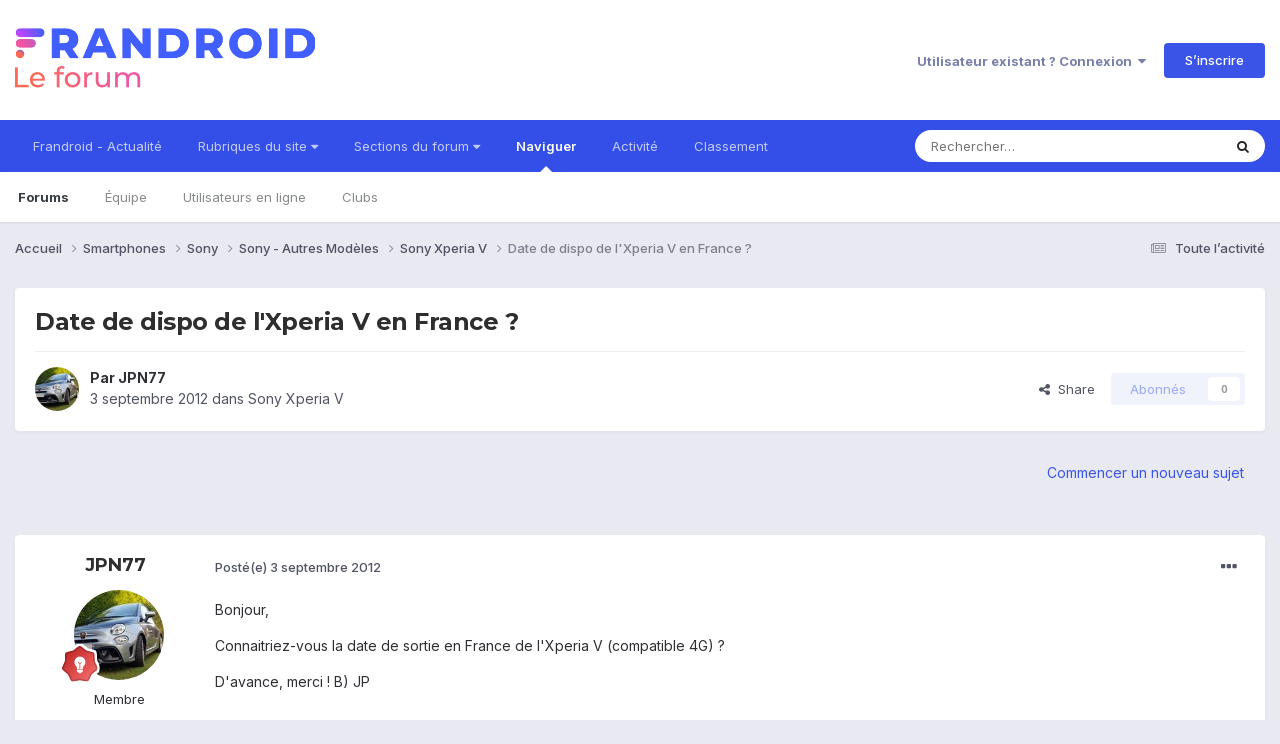

--- FILE ---
content_type: text/html;charset=UTF-8
request_url: https://forum.frandroid.com/topic/117674-date-de-dispo-de-lxperia-v-en-france/
body_size: 14959
content:
<!DOCTYPE html>
<html lang="fr-FR" dir="ltr">
	<head>
		<meta charset="utf-8">
		<title>Date de dispo de l&#039;Xperia V en France ? - Sony Xperia V - Forum de Frandroid</title>
		
		
		
		

	<meta name="viewport" content="width=device-width, initial-scale=1">


	
	


	<meta name="twitter:card" content="summary" />


	
		<meta name="twitter:site" content="@frandroid" />
	


	
		
			
				<meta property="og:title" content="Date de dispo de l&#039;Xperia V en France ?">
			
		
	

	
		
			
				<meta property="og:type" content="website">
			
		
	

	
		
			
				<meta property="og:url" content="https://forum.frandroid.com/topic/117674-date-de-dispo-de-lxperia-v-en-france/">
			
		
	

	
		
			
				<meta name="description" content="Bonjour, Connaitriez-vous la date de sortie en France de l&#039;Xperia V (compatible 4G) ? D&#039;avance, merci ! B) JP">
			
		
	

	
		
			
				<meta property="og:description" content="Bonjour, Connaitriez-vous la date de sortie en France de l&#039;Xperia V (compatible 4G) ? D&#039;avance, merci ! B) JP">
			
		
	

	
		
			
				<meta property="og:updated_time" content="2012-09-04T07:28:59Z">
			
		
	

	
		
			
				<meta property="og:site_name" content="Forum de Frandroid">
			
		
	

	
		
			
				<meta property="og:locale" content="fr_FR">
			
		
	


	
		<link rel="canonical" href="https://forum.frandroid.com/topic/117674-date-de-dispo-de-lxperia-v-en-france/" />
	





<link rel="manifest" href="https://forum.frandroid.com/manifest.webmanifest/">
<meta name="msapplication-config" content="https://forum.frandroid.com/browserconfig.xml/">
<meta name="msapplication-starturl" content="/">
<meta name="application-name" content="Forum de Frandroid">
<meta name="apple-mobile-web-app-title" content="Forum de Frandroid">

	<meta name="theme-color" content="#ffffff">










<link rel="preload" href="//forum.frandroid.com/applications/core/interface/font/fontawesome-webfont.woff2?v=4.7.0" as="font" crossorigin="anonymous">
		


	<link rel="preconnect" href="https://fonts.googleapis.com">
	<link rel="preconnect" href="https://fonts.gstatic.com" crossorigin>
	
		
			<link href="https://fonts.googleapis.com/css2?family=Montserrat:wght@300;400;500;600;700&display=swap" rel="stylesheet">
		
		
			<link href="https://fonts.googleapis.com/css2?family=Inter:wght@300;400;500;600;700&display=swap" rel="stylesheet">
		
	



	<link rel='stylesheet' href='https://forum.frandroid.com/uploads/css_built_7/341e4a57816af3ba440d891ca87450ff_framework.css?v=419bb4d07a1715937993' media='all'>

	<link rel='stylesheet' href='https://forum.frandroid.com/uploads/css_built_7/05e81b71abe4f22d6eb8d1a929494829_responsive.css?v=419bb4d07a1715937993' media='all'>

	<link rel='stylesheet' href='https://forum.frandroid.com/uploads/css_built_7/20446cf2d164adcc029377cb04d43d17_flags.css?v=419bb4d07a1715937993' media='all'>

	<link rel='stylesheet' href='https://forum.frandroid.com/uploads/css_built_7/90eb5adf50a8c640f633d47fd7eb1778_core.css?v=419bb4d07a1715937993' media='all'>

	<link rel='stylesheet' href='https://forum.frandroid.com/uploads/css_built_7/5a0da001ccc2200dc5625c3f3934497d_core_responsive.css?v=419bb4d07a1715937993' media='all'>

	<link rel='stylesheet' href='https://forum.frandroid.com/uploads/css_built_7/62e269ced0fdab7e30e026f1d30ae516_forums.css?v=419bb4d07a1715937993' media='all'>

	<link rel='stylesheet' href='https://forum.frandroid.com/uploads/css_built_7/76e62c573090645fb99a15a363d8620e_forums_responsive.css?v=419bb4d07a1715937993' media='all'>

	<link rel='stylesheet' href='https://forum.frandroid.com/uploads/css_built_7/ebdea0c6a7dab6d37900b9190d3ac77b_topics.css?v=419bb4d07a1715937993' media='all'>





<link rel='stylesheet' href='https://forum.frandroid.com/uploads/css_built_7/258adbb6e4f3e83cd3b355f84e3fa002_custom.css?v=419bb4d07a1715937993' media='all'>




		
		

	
	<link rel='shortcut icon' href='https://forum.frandroid.com/uploads/monthly_2020_02/favicon.png' type="image/png">

      
<!-- THE ONLY AREA WHERE THEME MODIFICATION IS AUTHORIZED - BY BAPTISTE -->

<script type="text/javascript">window.gdprAppliesGlobally=true;(function(){function a(e){if(!window.frames[e]){if(document.body&&document.body.firstChild){var t=document.body;var n=document.createElement("iframe");n.style.display="none";n.name=e;n.title=e;t.insertBefore(n,t.firstChild)}
else{setTimeout(function(){a(e)},5)}}}function e(n,r,o,c,s){function e(e,t,n,a){if(typeof n!=="function"){return}if(!window[r]){window[r]=[]}var i=false;if(s){i=s(e,t,n)}if(!i){window[r].push({command:e,parameter:t,callback:n,version:a})}}e.stub=true;function t(a){if(!window[n]||window[n].stub!==true){return}if(!a.data){return}
var i=typeof a.data==="string";var e;try{e=i?JSON.parse(a.data):a.data}catch(t){return}if(e[o]){var r=e[o];window[n](r.command,r.parameter,function(e,t){var n={};n[c]={returnValue:e,success:t,callId:r.callId};a.source.postMessage(i?JSON.stringify(n):n,"*")},r.version)}}
if(typeof window[n]!=="function"){window[n]=e;if(window.addEventListener){window.addEventListener("message",t,false)}else{window.attachEvent("onmessage",t)}}}e("__tcfapi","__tcfapiBuffer","__tcfapiCall","__tcfapiReturn");a("__tcfapiLocator");(function(e){
  var t=document.createElement("script");t.id="spcloader";t.type="text/javascript";t.async=true;t.src="https://sdk.privacy-center.org/"+e+"/loader.js?target="+document.location.hostname;t.charset="utf-8";var n=document.getElementsByTagName("script")[0];n.parentNode.insertBefore(t,n)})("a1eae917-f28e-4669-a7e7-8b28857ccf7a")})();</script>      
      
      <!-- OPTIDIGITAL ADS -->
      
      	
      
      <script type="text/javascript">
        var targeting = {"adUnit":"\/82864103\/frandroid.com\/discussions","pageTargeting":{"tags":["forum"],"isSponso":0,"isSafe":1}};
        targeting.pageTargeting.theme = document.documentElement.getAttribute('data-scheme') || 'light';
        var odS = document.createElement('script');
        odS.setAttribute('async', 'true');
        odS.setAttribute('type', 'text/javascript');
        odS.setAttribute('src', 'https://scripts.opti-digital.com/tags/?site=frandroid');
        odS.setAttribute('id', 'optidigital-ad-init');
        odS.setAttribute('config', JSON.stringify(targeting));
        
        if (document.location.pathname != "/login/" && document.location.pathname != "/register/") {
        	document.getElementsByTagName('head')[0].appendChild(odS);
        }
      </script>
      
      <meta name="robots" content="index, follow, max-snippet:-1, max-image-preview:large, max-video-preview:-1">
      
<!-- END SPECIAL AREA -->
	
        <!-- App Indexing for Google Search -->
        <link href="android-app://com.quoord.tapatalkpro.activity/tapatalk/forum.frandroid.com/?location=topic&tid=117674&page=1&perpage=25&channel=google-indexing" rel="alternate" />
        <link href="ios-app://307880732/tapatalk/forum.frandroid.com/?location=topic&tid=117674&page=1&perpage=25&channel=google-indexing" rel="alternate" />
        </head>
	<body class="ipsApp ipsApp_front ipsJS_none ipsClearfix" data-controller="core.front.core.app"  data-message=""  data-pageapp="forums" data-pagelocation="front" data-pagemodule="forums" data-pagecontroller="topic" data-pageid="117674"   >    
    
        
    
            <script type="text/javascript" src="//www.frandroid.com/ads.js"></script>
            <!-- Google Tag Manager -->
            <script type="text/javascript">
                var adblockStatus = 'inactive';
                if (window.canRunAds === undefined) {
                    adblockStatus = 'active';
                }
                dataLayer = [({
                 'tags': '{smartphones}{sony}{autres-modèles}{sony-autres-modèles}{sony-xperia-v}',
                'adblockStatus': adblockStatus,
                 'connected': 'no'
                })];
                (function (w, d, s, l, i) {
                    w[l] = w[l] || [];
                    w[l].push({
                        'gtm.start': new Date().getTime(), event: 'gtm.js'
                    });
                    var f = d.getElementsByTagName(s)[0],
                        j = d.createElement(s), dl = l != 'dataLayer' ? '&l=' + l : '';
                    j.async = true;
                    j.src ='//www.googletagmanager.com/gtm.js?id=' + i + dl;
                    f.parentNode.insertBefore(j, f);
                })(window, document, 'script', 'dataLayer', 'GTM-TF3BT5');
            </script>
            <!-- End Google Tag Manager -->
            <noscript><iframe src="//www.googletagmanager.com/ns.html?id=GTM-TF3BT5" height="0" width="0" style="display:none;visibility:hidden"></iframe></noscript>
		
		  <a href="#ipsLayout_mainArea" class="ipsHide" title="Aller au contenu principal de cette page" accesskey="m">Aller au contenu</a>
		
			<div id="ipsLayout_header" class="ipsClearfix">
				





				<header>
					<div class="ipsLayout_container">
						


<a href='https://forum.frandroid.com/' id='elLogo' accesskey='1'><img src="https://forum.frandroid.com/uploads/monthly_2021_12/frandroid-forum-logo.png.e17a937ae9443ddf66bc93b24b554480.png" alt='Forum de Frandroid'></a>

						
							

	<ul id="elUserNav" class="ipsList_inline cSignedOut ipsResponsive_showDesktop">
		
        
		
        
        
            
            <li id="elSignInLink">
                <a href="https://forum.frandroid.com/login/" data-ipsmenu-closeonclick="false" data-ipsmenu id="elUserSignIn">
                    Utilisateur existant ? Connexion  <i class="fa fa-caret-down"></i>
                </a>
                
<div id='elUserSignIn_menu' class='ipsMenu ipsMenu_auto ipsHide'>
	<form accept-charset='utf-8' method='post' action='https://forum.frandroid.com/login/'>
		<input type="hidden" name="csrfKey" value="bea49de75f310d38c467b2afa457d2a4">
		<input type="hidden" name="ref" value="aHR0cHM6Ly9mb3J1bS5mcmFuZHJvaWQuY29tL3RvcGljLzExNzY3NC1kYXRlLWRlLWRpc3BvLWRlLWx4cGVyaWEtdi1lbi1mcmFuY2Uv">
		<div data-role="loginForm">
			
			
			
				<div class='ipsColumns ipsColumns_noSpacing'>
					<div class='ipsColumn ipsColumn_wide' id='elUserSignIn_internal'>
						
<div class="ipsPad ipsForm ipsForm_vertical">
	<h4 class="ipsType_sectionHead">Connexion</h4>
	<br><br>
	<ul class='ipsList_reset'>
		<li class="ipsFieldRow ipsFieldRow_noLabel ipsFieldRow_fullWidth">
			
			
				<input type="text" placeholder="Pseudo ou adresse de courriel" name="auth" autocomplete="email">
			
		</li>
		<li class="ipsFieldRow ipsFieldRow_noLabel ipsFieldRow_fullWidth">
			<input type="password" placeholder="Mot de passe" name="password" autocomplete="current-password">
		</li>
		<li class="ipsFieldRow ipsFieldRow_checkbox ipsClearfix">
			<span class="ipsCustomInput">
				<input type="checkbox" name="remember_me" id="remember_me_checkbox" value="1" checked aria-checked="true">
				<span></span>
			</span>
			<div class="ipsFieldRow_content">
				<label class="ipsFieldRow_label" for="remember_me_checkbox">Se souvenir de moi</label>
				<span class="ipsFieldRow_desc">Non recommandé sur les ordinateurs partagés</span>
			</div>
		</li>
		<li class="ipsFieldRow ipsFieldRow_fullWidth">
			<button type="submit" name="_processLogin" value="usernamepassword" class="ipsButton ipsButton_primary ipsButton_small" id="elSignIn_submit">Connexion</button>
			
				<p class="ipsType_right ipsType_small">
					
						<a href='https://forum.frandroid.com/lostpassword/' data-ipsDialog data-ipsDialog-title='Mot de passe oublié ?'>
					
					Mot de passe oublié ?</a>
				</p>
			
		</li>
	</ul>
</div>
					</div>
					<div class='ipsColumn ipsColumn_wide'>
						<div class='ipsPadding' id='elUserSignIn_external'>
							<div class='ipsAreaBackground_light ipsPadding:half'>
								
									<p class='ipsType_reset ipsType_small ipsType_center'><strong>Ou connectez-vous avec l’un de ces services</strong></p>
								
								
									<div class='ipsType_center ipsMargin_top:half'>
										

<button type="submit" name="_processLogin" value="3" class='ipsButton ipsButton_verySmall ipsButton_fullWidth ipsSocial ipsSocial_google' style="background-color: #4285F4">
	
		<span class='ipsSocial_icon'>
			
				<i class='fa fa-google'></i>
			
		</span>
		<span class='ipsSocial_text'>Se connecter avec Google</span>
	
</button>
									</div>
								
									<div class='ipsType_center ipsMargin_top:half'>
										

<button type="submit" name="_processLogin" value="2" class='ipsButton ipsButton_verySmall ipsButton_fullWidth ipsSocial ipsSocial_facebook' style="background-color: #3a579a">
	
		<span class='ipsSocial_icon'>
			
				<i class='fa fa-facebook-official'></i>
			
		</span>
		<span class='ipsSocial_text'>Se connecter avec Facebook</span>
	
</button>
									</div>
								
									<div class='ipsType_center ipsMargin_top:half'>
										

<button type="submit" name="_processLogin" value="9" class='ipsButton ipsButton_verySmall ipsButton_fullWidth ipsSocial ipsSocial_twitter' style="background-color: #00abf0">
	
		<span class='ipsSocial_icon'>
			
				<i class='fa fa-twitter'></i>
			
		</span>
		<span class='ipsSocial_text'>Se connecter avec Twitter</span>
	
</button>
									</div>
								
							</div>
						</div>
					</div>
				</div>
			
		</div>
	</form>
</div>
            </li>
            
        
		
			<li>
				
					<a href="https://forum.frandroid.com/register/"  id="elRegisterButton" class="ipsButton ipsButton_normal ipsButton_primary">S’inscrire</a>
				
			</li>
		
	</ul>

							
<ul class='ipsMobileHamburger ipsList_reset ipsResponsive_hideDesktop'>
	<li data-ipsDrawer data-ipsDrawer-drawerElem='#elMobileDrawer'>
		<a href='#' >
			
			
				
			
			
			
			<i class='fa fa-navicon'></i>
		</a>
	</li>
</ul>
						
					</div>
				</header>
				

	<nav data-controller='core.front.core.navBar' class=' ipsResponsive_showDesktop'>
		<div class='ipsNavBar_primary ipsLayout_container '>
			<ul data-role="primaryNavBar" class='ipsClearfix'>
				


	
		
		
		<li  id='elNavSecondary_15' data-role="navBarItem" data-navApp="core" data-navExt="CustomItem">
			
			
				<a href="https://www.frandroid.com/" target='_blank' rel="noopener" data-navItem-id="15" >
					Frandroid - Actualité<span class='ipsNavBar_active__identifier'></span>
				</a>
			
			
		</li>
	
	

	
		
		
		<li  id='elNavSecondary_16' data-role="navBarItem" data-navApp="core" data-navExt="Menu">
			
			
				<a href="#" id="elNavigation_16" data-ipsMenu data-ipsMenu-appendTo='#elNavSecondary_16' data-ipsMenu-activeClass='ipsNavActive_menu' data-navItem-id="16" >
					Rubriques du site <i class="fa fa-caret-down"></i><span class='ipsNavBar_active__identifier'></span>
				</a>
				<ul id="elNavigation_16_menu" class="ipsMenu ipsMenu_auto ipsHide">
					

	
		
			<li class='ipsMenu_item' >
				<a href='https://www.frandroid.com/actualites' >
					Actualités
				</a>
			</li>
		
	

	
		
			<li class='ipsMenu_item' >
				<a href='https://www.frandroid.com/test' >
					Tests Produits
				</a>
			</li>
		
	

	
		
			<li class='ipsMenu_item' >
				<a href='https://www.frandroid.com/guide-dachat' >
					Guide d'achat
				</a>
			</li>
		
	

	
		
			<li class='ipsMenu_item' >
				<a href='https://www.frandroid.com/bons-plans' >
					Bons Plans
				</a>
			</li>
		
	

	
		
			<li class='ipsMenu_item' >
				<a href='https://www.frandroid.com/comment-faire' >
					Tutos
				</a>
			</li>
		
	

				</ul>
			
			
		</li>
	
	

	
		
		
		<li  id='elNavSecondary_23' data-role="navBarItem" data-navApp="core" data-navExt="Menu">
			
			
				<a href="#" id="elNavigation_23" data-ipsMenu data-ipsMenu-appendTo='#elNavSecondary_23' data-ipsMenu-activeClass='ipsNavActive_menu' data-navItem-id="23" >
					Sections du forum <i class="fa fa-caret-down"></i><span class='ipsNavBar_active__identifier'></span>
				</a>
				<ul id="elNavigation_23_menu" class="ipsMenu ipsMenu_auto ipsHide">
					

	
		
			<li class='ipsMenu_item' >
				<a href='https://forum.frandroid.com/forum/4-smartphones/' >
					Smartphones
				</a>
			</li>
		
	

	
		
			<li class='ipsMenu_item' >
				<a href='https://forum.frandroid.com/forum/128-tablettes/' >
					Tablettes
				</a>
			</li>
		
	

	
		
			<li class='ipsMenu_item' >
				<a href='https://forum.frandroid.com/forum/577-tv-android-tv-chromecast-dongle-tv-etc/' >
					TV (Android TV, Chromecast etc.)
				</a>
			</li>
		
	

	
		
			<li class='ipsMenu_item' >
				<a href='https://forum.frandroid.com/forum/2640-photo-vid%C3%A9o/' >
					Photo & vidéo
				</a>
			</li>
		
	

	
		
			<li class='ipsMenu_item' >
				<a href='https://forum.frandroid.com/forum/2720-enceintes-connect%C3%A9es/' >
					Enceintes Connectées
				</a>
			</li>
		
	

	
		
			<li class='ipsMenu_item' >
				<a href='https://forum.frandroid.com/forum/2636-consoles-de-jeu/' >
					Consoles de jeu
				</a>
			</li>
		
	

	
		
			<li class='ipsMenu_item' >
				<a href='https://forum.frandroid.com/forum/581-chrome-os/' >
					Chrome OS
				</a>
			</li>
		
	

	
		
			<li class='ipsMenu_item' >
				<a href='https://forum.frandroid.com/forum/7-d%C3%A9veloppement/' >
					Développement
				</a>
			</li>
		
	

	
		
			<li class='ipsMenu_item' >
				<a href='https://forum.frandroid.com/forum/1838-0-android/' >
					0 % Android
				</a>
			</li>
		
	

	
		
			<li class='ipsMenu_item' >
				<a href='https://forum.frandroid.com/forum/2-divers/' >
					Divers
				</a>
			</li>
		
	

				</ul>
			
			
		</li>
	
	

	
		
		
			
		
		<li class='ipsNavBar_active' data-active id='elNavSecondary_1' data-role="navBarItem" data-navApp="core" data-navExt="CustomItem">
			
			
				<a href="https://forum.frandroid.com"  data-navItem-id="1" data-navDefault>
					Naviguer<span class='ipsNavBar_active__identifier'></span>
				</a>
			
			
				<ul class='ipsNavBar_secondary ' data-role='secondaryNavBar'>
					


	
		
		
			
		
		<li class='ipsNavBar_active' data-active id='elNavSecondary_8' data-role="navBarItem" data-navApp="forums" data-navExt="Forums">
			
			
				<a href="https://forum.frandroid.com"  data-navItem-id="8" data-navDefault>
					Forums<span class='ipsNavBar_active__identifier'></span>
				</a>
			
			
		</li>
	
	

	
	

	
		
		
		<li  id='elNavSecondary_10' data-role="navBarItem" data-navApp="core" data-navExt="StaffDirectory">
			
			
				<a href="https://forum.frandroid.com/staff/"  data-navItem-id="10" >
					Équipe<span class='ipsNavBar_active__identifier'></span>
				</a>
			
			
		</li>
	
	

	
		
		
		<li  id='elNavSecondary_11' data-role="navBarItem" data-navApp="core" data-navExt="OnlineUsers">
			
			
				<a href="https://forum.frandroid.com/online/"  data-navItem-id="11" >
					Utilisateurs en ligne<span class='ipsNavBar_active__identifier'></span>
				</a>
			
			
		</li>
	
	

	
		
		
		<li  id='elNavSecondary_34' data-role="navBarItem" data-navApp="core" data-navExt="Clubs">
			
			
				<a href="https://forum.frandroid.com/clubs/"  data-navItem-id="34" >
					Clubs<span class='ipsNavBar_active__identifier'></span>
				</a>
			
			
		</li>
	
	

					<li class='ipsHide' id='elNavigationMore_1' data-role='navMore'>
						<a href='#' data-ipsMenu data-ipsMenu-appendTo='#elNavigationMore_1' id='elNavigationMore_1_dropdown'>Plus <i class='fa fa-caret-down'></i></a>
						<ul class='ipsHide ipsMenu ipsMenu_auto' id='elNavigationMore_1_dropdown_menu' data-role='moreDropdown'></ul>
					</li>
				</ul>
			
		</li>
	
	

	
		
		
		<li  id='elNavSecondary_2' data-role="navBarItem" data-navApp="core" data-navExt="CustomItem">
			
			
				<a href="https://forum.frandroid.com/discover/"  data-navItem-id="2" >
					Activité<span class='ipsNavBar_active__identifier'></span>
				</a>
			
			
				<ul class='ipsNavBar_secondary ipsHide' data-role='secondaryNavBar'>
					


	
		
		
		<li  id='elNavSecondary_3' data-role="navBarItem" data-navApp="core" data-navExt="AllActivity">
			
			
				<a href="https://forum.frandroid.com/discover/"  data-navItem-id="3" >
					Toute l’activité<span class='ipsNavBar_active__identifier'></span>
				</a>
			
			
		</li>
	
	

	
		
		
		<li  id='elNavSecondary_4' data-role="navBarItem" data-navApp="core" data-navExt="YourActivityStreams">
			
			
				<a href="#"  data-navItem-id="4" >
					Flux de mon activité<span class='ipsNavBar_active__identifier'></span>
				</a>
			
			
		</li>
	
	

	
		
		
		<li  id='elNavSecondary_5' data-role="navBarItem" data-navApp="core" data-navExt="YourActivityStreamsItem">
			
			
				<a href="https://forum.frandroid.com/discover/unread/"  data-navItem-id="5" >
					Contenu non lu<span class='ipsNavBar_active__identifier'></span>
				</a>
			
			
		</li>
	
	

	
		
		
		<li  id='elNavSecondary_6' data-role="navBarItem" data-navApp="core" data-navExt="YourActivityStreamsItem">
			
			
				<a href="https://forum.frandroid.com/discover/content-started/"  data-navItem-id="6" >
					Contenu que j’ai commencé<span class='ipsNavBar_active__identifier'></span>
				</a>
			
			
		</li>
	
	

	
		
		
		<li  id='elNavSecondary_7' data-role="navBarItem" data-navApp="core" data-navExt="Search">
			
			
				<a href="https://forum.frandroid.com/search/"  data-navItem-id="7" >
					Rechercher<span class='ipsNavBar_active__identifier'></span>
				</a>
			
			
		</li>
	
	

					<li class='ipsHide' id='elNavigationMore_2' data-role='navMore'>
						<a href='#' data-ipsMenu data-ipsMenu-appendTo='#elNavigationMore_2' id='elNavigationMore_2_dropdown'>Plus <i class='fa fa-caret-down'></i></a>
						<ul class='ipsHide ipsMenu ipsMenu_auto' id='elNavigationMore_2_dropdown_menu' data-role='moreDropdown'></ul>
					</li>
				</ul>
			
		</li>
	
	

	
		
		
		<li  id='elNavSecondary_12' data-role="navBarItem" data-navApp="core" data-navExt="Leaderboard">
			
			
				<a href="https://forum.frandroid.com/leaderboard/"  data-navItem-id="12" >
					Classement<span class='ipsNavBar_active__identifier'></span>
				</a>
			
			
		</li>
	
	

				<li class='ipsHide' id='elNavigationMore' data-role='navMore'>
					<a href='#' data-ipsMenu data-ipsMenu-appendTo='#elNavigationMore' id='elNavigationMore_dropdown'>Plus</a>
					<ul class='ipsNavBar_secondary ipsHide' data-role='secondaryNavBar'>
						<li class='ipsHide' id='elNavigationMore_more' data-role='navMore'>
							<a href='#' data-ipsMenu data-ipsMenu-appendTo='#elNavigationMore_more' id='elNavigationMore_more_dropdown'>Plus <i class='fa fa-caret-down'></i></a>
							<ul class='ipsHide ipsMenu ipsMenu_auto' id='elNavigationMore_more_dropdown_menu' data-role='moreDropdown'></ul>
						</li>
					</ul>
				</li>
			</ul>
			

	<div id="elSearchWrapper">
		<div id='elSearch' data-controller="core.front.core.quickSearch">
			<form accept-charset='utf-8' action='//forum.frandroid.com/search/?do=quicksearch' method='post'>
                <input type='search' id='elSearchField' placeholder='Rechercher…' name='q' autocomplete='off' aria-label='Rechercher'>
                <details class='cSearchFilter'>
                    <summary class='cSearchFilter__text'></summary>
                    <ul class='cSearchFilter__menu'>
                        
                        <li><label><input type="radio" name="type" value="all" ><span class='cSearchFilter__menuText'>N’importe où</span></label></li>
                        
                            
                                <li><label><input type="radio" name="type" value='contextual_{&quot;type&quot;:&quot;forums_topic&quot;,&quot;nodes&quot;:593}' checked><span class='cSearchFilter__menuText'>This Forum</span></label></li>
                            
                                <li><label><input type="radio" name="type" value='contextual_{&quot;type&quot;:&quot;forums_topic&quot;,&quot;item&quot;:117674}' checked><span class='cSearchFilter__menuText'>This Topic</span></label></li>
                            
                        
                        
                            <li><label><input type="radio" name="type" value="core_statuses_status"><span class='cSearchFilter__menuText'>Mises à jour de statut</span></label></li>
                        
                            <li><label><input type="radio" name="type" value="forums_topic"><span class='cSearchFilter__menuText'>Sujets</span></label></li>
                        
                            <li><label><input type="radio" name="type" value="core_members"><span class='cSearchFilter__menuText'>Membres</span></label></li>
                        
                    </ul>
                </details>
				<button class='cSearchSubmit' type="submit" aria-label='Rechercher'><i class="fa fa-search"></i></button>
			</form>
		</div>
	</div>

		</div>
	</nav>

				
<ul id='elMobileNav' class='ipsResponsive_hideDesktop' data-controller='core.front.core.mobileNav'>
	
		
			
			
				
				
			
				
				
			
				
				
			
				
					<li id='elMobileBreadcrumb'>
						<a href='https://forum.frandroid.com/forum/593-sony-xperia-v/'>
							<span>Sony Xperia V</span>
						</a>
					</li>
				
				
			
				
				
			
		
	
	
	
	<li >
		<a data-action="defaultStream" href='https://forum.frandroid.com/discover/'><i class="fa fa-newspaper-o" aria-hidden="true"></i></a>
	</li>

	

	
		<li class='ipsJS_show'>
			<a href='https://forum.frandroid.com/search/'><i class='fa fa-search'></i></a>
		</li>
	
</ul>
			</div>
		
		<main id="ipsLayout_body" class="ipsLayout_container">
			<div id="ipsLayout_contentArea">
				<div id="ipsLayout_contentWrapper">
					
<nav class='ipsBreadcrumb ipsBreadcrumb_top ipsFaded_withHover'>
	

	<ul class='ipsList_inline ipsPos_right'>
		
		<li >
			<a data-action="defaultStream" class='ipsType_light '  href='https://forum.frandroid.com/discover/'><i class="fa fa-newspaper-o" aria-hidden="true"></i> <span>Toute l’activité</span></a>
		</li>
		
	</ul>

	<ul data-role="breadcrumbList">
		<li>
			<a title="Accueil" href='https://forum.frandroid.com/'>
				<span>Accueil <i class='fa fa-angle-right'></i></span>
			</a>
		</li>
		
		
			<li>
				
					<a href='https://forum.frandroid.com/forum/4-smartphones/'>
						<span>Smartphones <i class='fa fa-angle-right' aria-hidden="true"></i></span>
					</a>
				
			</li>
		
			<li>
				
					<a href='https://forum.frandroid.com/forum/388-sony/'>
						<span>Sony <i class='fa fa-angle-right' aria-hidden="true"></i></span>
					</a>
				
			</li>
		
			<li>
				
					<a href='https://forum.frandroid.com/forum/430-sony-autres-mod%C3%A8les/'>
						<span>Sony - Autres Modèles <i class='fa fa-angle-right' aria-hidden="true"></i></span>
					</a>
				
			</li>
		
			<li>
				
					<a href='https://forum.frandroid.com/forum/593-sony-xperia-v/'>
						<span>Sony Xperia V <i class='fa fa-angle-right' aria-hidden="true"></i></span>
					</a>
				
			</li>
		
			<li>
				
					Date de dispo de l&#039;Xperia V en France ?
				
			</li>
		
	</ul>
</nav>
					
					<div id="ipsLayout_mainArea">
						<div class="hb__ad hb__ad--header">
<div id="optidigital-adslot-Billboard_1" style='display:none;' class="Billboard_1"></div>
<div id="optidigital-adslot-Mobile_Pos1" style='display:none;' class="Mobile_Pos1"></div>
</div>
						
						
						

	




						



<div class='ipsPageHeader ipsResponsive_pull ipsBox ipsPadding sm:ipsPadding:half ipsMargin_bottom'>
		
	
	<div class='ipsFlex ipsFlex-ai:center ipsFlex-fw:wrap ipsGap:4'>
		<div class='ipsFlex-flex:11'>
			<h1 class='ipsType_pageTitle ipsContained_container'>
				

				
				
					<span class='ipsType_break ipsContained'>
						<span>Date de dispo de l&#039;Xperia V en France ?</span>
					</span>
				
			</h1>
			
			
		</div>
		
	</div>
	<hr class='ipsHr'>
	<div class='ipsPageHeader__meta ipsFlex ipsFlex-jc:between ipsFlex-ai:center ipsFlex-fw:wrap ipsGap:3'>
		<div class='ipsFlex-flex:11'>
			<div class='ipsPhotoPanel ipsPhotoPanel_mini ipsPhotoPanel_notPhone ipsClearfix'>
				


	<a href="https://forum.frandroid.com/profile/97922-jpn77/" rel="nofollow" data-ipshover data-ipshover-width="370" data-ipshover-target="https://forum.frandroid.com/profile/97922-jpn77/?do=hovercard"  class="ipsUserPhoto ipsUserPhoto_mini" title="Aller sur le profil de JPN77">
		<img src="https://forum.frandroid.com/uploads/monthly_2018_12/imported-photo-97922.thumb.jpeg.6553006c2e905fd65688bbfde099db47.jpeg" alt="JPN77" loading="lazy">
	</a>

				<div>
					<p class='ipsType_reset ipsType_blendLinks'>
						<span class='ipsType_normal'>
						
							<strong>Par 


<a href='https://forum.frandroid.com/profile/97922-jpn77/' rel="nofollow" data-ipsHover data-ipsHover-width='370' data-ipsHover-target='https://forum.frandroid.com/profile/97922-jpn77/?do=hovercard&amp;referrer=https%253A%252F%252Fforum.frandroid.com%252Ftopic%252F117674-date-de-dispo-de-lxperia-v-en-france%252F' title="Aller sur le profil de JPN77" class="ipsType_break">JPN77</a></strong><br />
							<span class='ipsType_light'><time datetime='2012-09-03T23:21:44Z' title='03/09/2012 23:21' data-short='13 a'>3 septembre 2012</time> dans <a href="https://forum.frandroid.com/forum/593-sony-xperia-v/">Sony Xperia V</a></span>
						
						</span>
					</p>
				</div>
			</div>
		</div>
		
			<div class='ipsFlex-flex:01 ipsResponsive_hidePhone'>
				<div class='ipsShareLinks'>
					
						


    <a href='#elShareItem_1171134437_menu' id='elShareItem_1171134437' data-ipsMenu class='ipsShareButton ipsButton ipsButton_verySmall ipsButton_link ipsButton_link--light'>
        <span><i class='fa fa-share-alt'></i></span> &nbsp;Share
    </a>

    <div class='ipsPadding ipsMenu ipsMenu_auto ipsHide' id='elShareItem_1171134437_menu' data-controller="core.front.core.sharelink">
        <ul class='ipsList_inline'>
            
                <li>
<a href="https://www.linkedin.com/shareArticle?mini=true&amp;url=https%3A%2F%2Fforum.frandroid.com%2Ftopic%2F117674-date-de-dispo-de-lxperia-v-en-france%2F&amp;title=Date+de+dispo+de+l%27Xperia+V+en+France+%3F" rel="nofollow noopener" class="cShareLink cShareLink_linkedin" target="_blank" data-role="shareLink" title='Partager sur LinkedIn' data-ipsTooltip>
	<i class="fa fa-linkedin"></i>
</a></li>
            
                <li>
<a href="https://x.com/share?url=https%3A%2F%2Fforum.frandroid.com%2Ftopic%2F117674-date-de-dispo-de-lxperia-v-en-france%2F" class="cShareLink cShareLink_x" target="_blank" data-role="shareLink" title='Share on X' data-ipsTooltip rel='nofollow noopener'>
    <i class="fa fa-x"></i>
</a></li>
            
                <li>
<a href="https://www.facebook.com/sharer/sharer.php?u=https%3A%2F%2Fforum.frandroid.com%2Ftopic%2F117674-date-de-dispo-de-lxperia-v-en-france%2F" class="cShareLink cShareLink_facebook" target="_blank" data-role="shareLink" title='Partager sur Facebook' data-ipsTooltip rel='noopener nofollow'>
	<i class="fa fa-facebook"></i>
</a></li>
            
                <li>
<a href="https://www.reddit.com/submit?url=https%3A%2F%2Fforum.frandroid.com%2Ftopic%2F117674-date-de-dispo-de-lxperia-v-en-france%2F&amp;title=Date+de+dispo+de+l%27Xperia+V+en+France+%3F" rel="nofollow noopener" class="cShareLink cShareLink_reddit" target="_blank" title='Partager sur Reddit' data-ipsTooltip>
	<i class="fa fa-reddit"></i>
</a></li>
            
                <li>
<a href="https://pinterest.com/pin/create/button/?url=https://forum.frandroid.com/topic/117674-date-de-dispo-de-lxperia-v-en-france/&amp;media=" class="cShareLink cShareLink_pinterest" rel="nofollow noopener" target="_blank" data-role="shareLink" title='Partager sur Pinterest' data-ipsTooltip>
	<i class="fa fa-pinterest"></i>
</a></li>
            
        </ul>
        
            <hr class='ipsHr'>
            <button class='ipsHide ipsButton ipsButton_verySmall ipsButton_light ipsButton_fullWidth ipsMargin_top:half' data-controller='core.front.core.webshare' data-role='webShare' data-webShareTitle='Date de dispo de l&#039;Xperia V en France ?' data-webShareText='Date de dispo de l&#039;Xperia V en France ?' data-webShareUrl='https://forum.frandroid.com/topic/117674-date-de-dispo-de-lxperia-v-en-france/'>More sharing options...</button>
        
    </div>

					
					
                    

					



					



<div data-followApp='forums' data-followArea='topic' data-followID='117674' data-controller='core.front.core.followButton'>
	

	<a href='https://forum.frandroid.com/login/' rel="nofollow" class="ipsFollow ipsPos_middle ipsButton ipsButton_light ipsButton_verySmall ipsButton_disabled" data-role="followButton" data-ipsTooltip title='Connectez-vous pour activer le suivi'>
		<span>Abonnés</span>
		<span class='ipsCommentCount'>0</span>
	</a>

</div>
				</div>
			</div>
					
	</div>
	
	
</div>








<div class='ipsClearfix'>
	<ul class="ipsToolList ipsToolList_horizontal ipsClearfix ipsSpacer_both ipsResponsive_hidePhone">
		
		
			<li class='ipsResponsive_hidePhone'>
				
					<a href="https://forum.frandroid.com/forum/593-sony-xperia-v/?do=add" rel="nofollow" class='ipsButton ipsButton_link ipsButton_medium ipsButton_fullWidth' title='Commencer un nouveau sujet dans ce forum'>Commencer un nouveau sujet</a>
				
			</li>
		
		
	</ul>
</div>

<div id='comments' data-controller='core.front.core.commentFeed,forums.front.topic.view, core.front.core.ignoredComments' data-autoPoll data-baseURL='https://forum.frandroid.com/topic/117674-date-de-dispo-de-lxperia-v-en-france/' data-lastPage data-feedID='topic-117674' class='cTopic ipsClear ipsSpacer_top'>
	
			
	

	

<div data-controller='core.front.core.recommendedComments' data-url='https://forum.frandroid.com/topic/117674-date-de-dispo-de-lxperia-v-en-france/?recommended=comments' class='ipsRecommendedComments ipsHide'>
	<div data-role="recommendedComments">
		<h2 class='ipsType_sectionHead ipsType_large ipsType_bold ipsMargin_bottom'>Recommended Posts</h2>
		
	</div>
</div>
	
	<div id="elPostFeed" data-role='commentFeed' data-controller='core.front.core.moderation' >
		<form action="https://forum.frandroid.com/topic/117674-date-de-dispo-de-lxperia-v-en-france/?csrfKey=bea49de75f310d38c467b2afa457d2a4&amp;do=multimodComment" method="post" data-ipsPageAction data-role='moderationTools'>
			
			
				

					

					
					



<a id="comment-1895353"></a>
<article  id="elComment_1895353" class="cPost ipsBox ipsResponsive_pull  ipsComment  ipsComment_parent ipsClearfix ipsClear ipsColumns ipsColumns_noSpacing ipsColumns_collapsePhone    ">
	

	

	<div class="cAuthorPane_mobile ipsResponsive_showPhone">
		<div class="cAuthorPane_photo">
			<div class="cAuthorPane_photoWrap">
				


	<a href="https://forum.frandroid.com/profile/97922-jpn77/" rel="nofollow" data-ipshover data-ipshover-width="370" data-ipshover-target="https://forum.frandroid.com/profile/97922-jpn77/?do=hovercard"  class="ipsUserPhoto ipsUserPhoto_large" title="Aller sur le profil de JPN77">
		<img src="https://forum.frandroid.com/uploads/monthly_2018_12/imported-photo-97922.thumb.jpeg.6553006c2e905fd65688bbfde099db47.jpeg" alt="JPN77" loading="lazy">
	</a>

				
				
					<a href="https://forum.frandroid.com/profile/97922-jpn77/badges/" rel="nofollow">
						
<img src='https://forum.frandroid.com/uploads/monthly_2021_12/6_Enthusiast.svg' loading="lazy" alt="Enthusiast" class="cAuthorPane_badge cAuthorPane_badge--rank ipsOutline ipsOutline:2px" data-ipsTooltip title="Rang: Enthusiast (6/14)">
					</a>
				
			</div>
		</div>
		<div class="cAuthorPane_content">
			<h3 class="ipsType_sectionHead cAuthorPane_author ipsType_break ipsType_blendLinks ipsFlex ipsFlex-ai:center">
				


<a href='https://forum.frandroid.com/profile/97922-jpn77/' rel="nofollow" data-ipsHover data-ipsHover-width='370' data-ipsHover-target='https://forum.frandroid.com/profile/97922-jpn77/?do=hovercard&amp;referrer=https%253A%252F%252Fforum.frandroid.com%252Ftopic%252F117674-date-de-dispo-de-lxperia-v-en-france%252F' title="Aller sur le profil de JPN77" class="ipsType_break"><span style='color:#'>JPN77</span></a>
			</h3>
			<div class="ipsType_light ipsType_reset">
				<a href="https://forum.frandroid.com/topic/117674-date-de-dispo-de-lxperia-v-en-france/?do=findComment&amp;comment=1895353" rel="nofollow" class="ipsType_blendLinks">Posté(e) <time datetime='2012-09-03T23:21:44Z' title='03/09/2012 23:21' data-short='13 a'>3 septembre 2012</time></a>
				
			</div>
		</div>
	</div>
	<aside class="ipsComment_author cAuthorPane ipsColumn ipsColumn_medium ipsResponsive_hidePhone">
		<h3 class="ipsType_sectionHead cAuthorPane_author ipsType_blendLinks ipsType_break">
<strong>


<a href='https://forum.frandroid.com/profile/97922-jpn77/' rel="nofollow" data-ipsHover data-ipsHover-width='370' data-ipsHover-target='https://forum.frandroid.com/profile/97922-jpn77/?do=hovercard&amp;referrer=https%253A%252F%252Fforum.frandroid.com%252Ftopic%252F117674-date-de-dispo-de-lxperia-v-en-france%252F' title="Aller sur le profil de JPN77" class="ipsType_break">JPN77</a></strong>
			
		</h3>
		<ul class="cAuthorPane_info ipsList_reset">
			<li data-role="photo" class="cAuthorPane_photo">
				<div class="cAuthorPane_photoWrap">
					


	<a href="https://forum.frandroid.com/profile/97922-jpn77/" rel="nofollow" data-ipshover data-ipshover-width="370" data-ipshover-target="https://forum.frandroid.com/profile/97922-jpn77/?do=hovercard"  class="ipsUserPhoto ipsUserPhoto_large" title="Aller sur le profil de JPN77">
		<img src="https://forum.frandroid.com/uploads/monthly_2018_12/imported-photo-97922.thumb.jpeg.6553006c2e905fd65688bbfde099db47.jpeg" alt="JPN77" loading="lazy">
	</a>

					
					
						
<img src='https://forum.frandroid.com/uploads/monthly_2021_12/6_Enthusiast.svg' loading="lazy" alt="Enthusiast" class="cAuthorPane_badge cAuthorPane_badge--rank ipsOutline ipsOutline:2px" data-ipsTooltip title="Rang: Enthusiast (6/14)">
					
				</div>
			</li>
			
				<li data-role="group"><span style='color:#'>Membre</span></li>
				
			
			
				<li data-role="stats" class="ipsMargin_top">
					<ul class="ipsList_reset ipsType_light ipsFlex ipsFlex-ai:center ipsFlex-jc:center ipsGap_row:2 cAuthorPane_stats">
						<li>
							
								<a href="https://forum.frandroid.com/profile/97922-jpn77/content/" rel="nofollow" title="75 messages " data-ipstooltip class="ipsType_blendLinks">
							
								<i class="fa fa-comment"></i> 75
							
								</a>
							
						</li>
						
					</ul>
				</li>
			
			
				

	
	<li data-role='custom-field' class='ipsResponsive_hidePhone ipsType_break'>
		
<span class='ft'>Lieu</span><span class='fc'>77</span>
	</li>
	
	<li data-role='custom-field' class='ipsResponsive_hidePhone ipsType_break'>
		
<span class="ft">Marque:</span><span class="fc">Sony (Ericsson) - Samsung - Xolo</span>
	</li>
	
	<li data-role='custom-field' class='ipsResponsive_hidePhone ipsType_break'>
		
<span class="ft">Modèle:</span><span class="fc">Xperia S  - Xperia U - Xperia Arc S - Xperia Ray - Xperia Mini Pro - Orange San Diego - Samsung Galaxy S2 - Galaxy S4 - Xperia SP</span>
	</li>
	

			
		</ul>
	</aside>
	<div class="ipsColumn ipsColumn_fluid ipsMargin:none">
		

<div id='comment-1895353_wrap' data-controller='core.front.core.comment' data-commentApp='forums' data-commentType='forums' data-commentID="1895353" data-quoteData='{&quot;userid&quot;:97922,&quot;username&quot;:&quot;JPN77&quot;,&quot;timestamp&quot;:1346714504,&quot;contentapp&quot;:&quot;forums&quot;,&quot;contenttype&quot;:&quot;forums&quot;,&quot;contentid&quot;:117674,&quot;contentclass&quot;:&quot;forums_Topic&quot;,&quot;contentcommentid&quot;:1895353}' class='ipsComment_content ipsType_medium'>

	<div class='ipsComment_meta ipsType_light ipsFlex ipsFlex-ai:center ipsFlex-jc:between ipsFlex-fd:row-reverse'>
		<div class='ipsType_light ipsType_reset ipsType_blendLinks ipsComment_toolWrap'>
			<div class='ipsResponsive_hidePhone ipsComment_badges'>
				<ul class='ipsList_reset ipsFlex ipsFlex-jc:end ipsFlex-fw:wrap ipsGap:2 ipsGap_row:1'>
					
					
					
					
					
				</ul>
			</div>
			<ul class='ipsList_reset ipsComment_tools'>
				<li>
					<a href='#elControls_1895353_menu' class='ipsComment_ellipsis' id='elControls_1895353' title='Plus d’options…' data-ipsMenu data-ipsMenu-appendTo='#comment-1895353_wrap'><i class='fa fa-ellipsis-h'></i></a>
					<ul id='elControls_1895353_menu' class='ipsMenu ipsMenu_narrow ipsHide'>
						
						
							<li class='ipsMenu_item'><a href='https://forum.frandroid.com/topic/117674-date-de-dispo-de-lxperia-v-en-france/' title='Partager ce message' data-ipsDialog data-ipsDialog-size='narrow' data-ipsDialog-content='#elShareComment_1895353_menu' data-ipsDialog-title="Partager ce message" id='elSharePost_1895353' data-role='shareComment'>Share</a></li>
						
                        
						
						
						
							
								
							
							
							
							
							
							
						
					</ul>
				</li>
				
			</ul>
		</div>

		<div class='ipsType_reset ipsResponsive_hidePhone'>
			<a href='https://forum.frandroid.com/topic/117674-date-de-dispo-de-lxperia-v-en-france/?do=findComment&amp;comment=1895353' rel="nofollow" class='ipsType_blendLinks'>Posté(e) <time datetime='2012-09-03T23:21:44Z' title='03/09/2012 23:21' data-short='13 a'>3 septembre 2012</time></a>
			
			<span class='ipsResponsive_hidePhone'>
				
				
			</span>
		</div>
	</div>

	

    

	<div class='cPost_contentWrap'>
		
		<div data-role='commentContent' class='ipsType_normal ipsType_richText ipsPadding_bottom ipsContained' data-controller='core.front.core.lightboxedImages'>
			
<p>Bonjour,</p>
<p>Connaitriez-vous la date de sortie en France de l'Xperia V (compatible 4G) ?</p>
<p>D'avance, merci ! B)  JP</p>


			
		</div>

		

		
	</div>

	

	



<div class='ipsPadding ipsHide cPostShareMenu' id='elShareComment_1895353_menu'>
	<h5 class='ipsType_normal ipsType_reset'>Lien vers le commentaire</h5>
	
		
	
	
	<input type='text' value='https://forum.frandroid.com/topic/117674-date-de-dispo-de-lxperia-v-en-france/' class='ipsField_fullWidth'>

	
	<h5 class='ipsType_normal ipsType_reset ipsSpacer_top'>Partager sur d’autres sites</h5>
	

	<ul class='ipsList_inline ipsList_noSpacing ipsClearfix' data-controller="core.front.core.sharelink">
		
			<li>
<a href="https://www.linkedin.com/shareArticle?mini=true&amp;url=https%3A%2F%2Fforum.frandroid.com%2Ftopic%2F117674-date-de-dispo-de-lxperia-v-en-france%2F%3Fdo%3DfindComment%26comment%3D1895353&amp;title=Date+de+dispo+de+l%27Xperia+V+en+France+%3F" rel="nofollow noopener" class="cShareLink cShareLink_linkedin" target="_blank" data-role="shareLink" title='Partager sur LinkedIn' data-ipsTooltip>
	<i class="fa fa-linkedin"></i>
</a></li>
		
			<li>
<a href="https://x.com/share?url=https%3A%2F%2Fforum.frandroid.com%2Ftopic%2F117674-date-de-dispo-de-lxperia-v-en-france%2F%3Fdo%3DfindComment%26comment%3D1895353" class="cShareLink cShareLink_x" target="_blank" data-role="shareLink" title='Share on X' data-ipsTooltip rel='nofollow noopener'>
    <i class="fa fa-x"></i>
</a></li>
		
			<li>
<a href="https://www.facebook.com/sharer/sharer.php?u=https%3A%2F%2Fforum.frandroid.com%2Ftopic%2F117674-date-de-dispo-de-lxperia-v-en-france%2F%3Fdo%3DfindComment%26comment%3D1895353" class="cShareLink cShareLink_facebook" target="_blank" data-role="shareLink" title='Partager sur Facebook' data-ipsTooltip rel='noopener nofollow'>
	<i class="fa fa-facebook"></i>
</a></li>
		
			<li>
<a href="https://www.reddit.com/submit?url=https%3A%2F%2Fforum.frandroid.com%2Ftopic%2F117674-date-de-dispo-de-lxperia-v-en-france%2F%3Fdo%3DfindComment%26comment%3D1895353&amp;title=Date+de+dispo+de+l%27Xperia+V+en+France+%3F" rel="nofollow noopener" class="cShareLink cShareLink_reddit" target="_blank" title='Partager sur Reddit' data-ipsTooltip>
	<i class="fa fa-reddit"></i>
</a></li>
		
			<li>
<a href="https://pinterest.com/pin/create/button/?url=https://forum.frandroid.com/topic/117674-date-de-dispo-de-lxperia-v-en-france/?do=findComment%26comment=1895353&amp;media=" class="cShareLink cShareLink_pinterest" rel="nofollow noopener" target="_blank" data-role="shareLink" title='Partager sur Pinterest' data-ipsTooltip>
	<i class="fa fa-pinterest"></i>
</a></li>
		
	</ul>


	<hr class='ipsHr'>
	<button class='ipsHide ipsButton ipsButton_small ipsButton_light ipsButton_fullWidth ipsMargin_top:half' data-controller='core.front.core.webshare' data-role='webShare' data-webShareTitle='Date de dispo de l&#039;Xperia V en France ?' data-webShareText='Bonjour, 
Connaitriez-vous la date de sortie en France de l&#039;Xperia V (compatible 4G) ? 
D&#039;avance, merci ! B)  JP 
' data-webShareUrl='https://forum.frandroid.com/topic/117674-date-de-dispo-de-lxperia-v-en-france/?do=findComment&amp;comment=1895353'>More sharing options...</button>

	
</div>
</div>
	</div>
</article>

					
					
						<div class="hb__ad hb__ad--header">
<div id="optidigital-adslot-Billboard_2" style='display:none;' class="Billboard_2"></div>
<div id="optidigital-adslot-Mobile_Pos2" style="display:none;" class="Mobile_Pos2"></div>
</div>
					
					
				

					

					
					



<a id="comment-1895518"></a>
<article  id="elComment_1895518" class="cPost ipsBox ipsResponsive_pull  ipsComment  ipsComment_parent ipsClearfix ipsClear ipsColumns ipsColumns_noSpacing ipsColumns_collapsePhone    ">
	

	

	<div class="cAuthorPane_mobile ipsResponsive_showPhone">
		<div class="cAuthorPane_photo">
			<div class="cAuthorPane_photoWrap">
				


	<a href="https://forum.frandroid.com/profile/6368-castleroad/" rel="nofollow" data-ipshover data-ipshover-width="370" data-ipshover-target="https://forum.frandroid.com/profile/6368-castleroad/?do=hovercard"  class="ipsUserPhoto ipsUserPhoto_large" title="Aller sur le profil de CastleRoad">
		<img src="https://forum.frandroid.com/uploads/profile/photo-thumb-6368.jpg" alt="CastleRoad" loading="lazy">
	</a>

				
				<span class="cAuthorPane_badge cAuthorPane_badge--moderator" data-ipstooltip title="CastleRoad is a moderator"></span>
				
				
					<a href="https://forum.frandroid.com/profile/6368-castleroad/badges/" rel="nofollow">
						
<img src='https://forum.frandroid.com/uploads/monthly_2021_12/14_GrandMaster.svg' loading="lazy" alt="Grand Master" class="cAuthorPane_badge cAuthorPane_badge--rank ipsOutline ipsOutline:2px" data-ipsTooltip title="Rang: Grand Master (14/14)">
					</a>
				
			</div>
		</div>
		<div class="cAuthorPane_content">
			<h3 class="ipsType_sectionHead cAuthorPane_author ipsType_break ipsType_blendLinks ipsFlex ipsFlex-ai:center">
				


<a href='https://forum.frandroid.com/profile/6368-castleroad/' rel="nofollow" data-ipsHover data-ipsHover-width='370' data-ipsHover-target='https://forum.frandroid.com/profile/6368-castleroad/?do=hovercard&amp;referrer=https%253A%252F%252Fforum.frandroid.com%252Ftopic%252F117674-date-de-dispo-de-lxperia-v-en-france%252F' title="Aller sur le profil de CastleRoad" class="ipsType_break"><span style='color:#830083;' class='GroupStyle'>CastleRoad</span></a>
			</h3>
			<div class="ipsType_light ipsType_reset">
				<a href="https://forum.frandroid.com/topic/117674-date-de-dispo-de-lxperia-v-en-france/?do=findComment&amp;comment=1895518" rel="nofollow" class="ipsType_blendLinks">Posté(e) <time datetime='2012-09-04T07:28:59Z' title='04/09/2012 07:28' data-short='13 a'>4 septembre 2012</time></a>
				
			</div>
		</div>
	</div>
	<aside class="ipsComment_author cAuthorPane ipsColumn ipsColumn_medium ipsResponsive_hidePhone">
		<h3 class="ipsType_sectionHead cAuthorPane_author ipsType_blendLinks ipsType_break">
<strong>


<a href='https://forum.frandroid.com/profile/6368-castleroad/' rel="nofollow" data-ipsHover data-ipsHover-width='370' data-ipsHover-target='https://forum.frandroid.com/profile/6368-castleroad/?do=hovercard&amp;referrer=https%253A%252F%252Fforum.frandroid.com%252Ftopic%252F117674-date-de-dispo-de-lxperia-v-en-france%252F' title="Aller sur le profil de CastleRoad" class="ipsType_break">CastleRoad</a></strong>
			
		</h3>
		<ul class="cAuthorPane_info ipsList_reset">
			<li data-role="photo" class="cAuthorPane_photo">
				<div class="cAuthorPane_photoWrap">
					


	<a href="https://forum.frandroid.com/profile/6368-castleroad/" rel="nofollow" data-ipshover data-ipshover-width="370" data-ipshover-target="https://forum.frandroid.com/profile/6368-castleroad/?do=hovercard"  class="ipsUserPhoto ipsUserPhoto_large" title="Aller sur le profil de CastleRoad">
		<img src="https://forum.frandroid.com/uploads/profile/photo-thumb-6368.jpg" alt="CastleRoad" loading="lazy">
	</a>

					
						<span class="cAuthorPane_badge cAuthorPane_badge--moderator" data-ipstooltip title="CastleRoad is a moderator"></span>
					
					
						
<img src='https://forum.frandroid.com/uploads/monthly_2021_12/14_GrandMaster.svg' loading="lazy" alt="Grand Master" class="cAuthorPane_badge cAuthorPane_badge--rank ipsOutline ipsOutline:2px" data-ipsTooltip title="Rang: Grand Master (14/14)">
					
				</div>
			</li>
			
				<li data-role="group"><span style='color:#830083;' class='GroupStyle'>Super modérateur</span></li>
				
			
			
				<li data-role="stats" class="ipsMargin_top">
					<ul class="ipsList_reset ipsType_light ipsFlex ipsFlex-ai:center ipsFlex-jc:center ipsGap_row:2 cAuthorPane_stats">
						<li>
							
								<a href="https://forum.frandroid.com/profile/6368-castleroad/content/" rel="nofollow" title="7 213 messages " data-ipstooltip class="ipsType_blendLinks">
							
								<i class="fa fa-comment"></i> 7,2k
							
								</a>
							
						</li>
						
					</ul>
				</li>
			
			
				

			
		</ul>
	</aside>
	<div class="ipsColumn ipsColumn_fluid ipsMargin:none">
		

<div id='comment-1895518_wrap' data-controller='core.front.core.comment' data-commentApp='forums' data-commentType='forums' data-commentID="1895518" data-quoteData='{&quot;userid&quot;:6368,&quot;username&quot;:&quot;CastleRoad&quot;,&quot;timestamp&quot;:1346743739,&quot;contentapp&quot;:&quot;forums&quot;,&quot;contenttype&quot;:&quot;forums&quot;,&quot;contentid&quot;:117674,&quot;contentclass&quot;:&quot;forums_Topic&quot;,&quot;contentcommentid&quot;:1895518}' class='ipsComment_content ipsType_medium'>

	<div class='ipsComment_meta ipsType_light ipsFlex ipsFlex-ai:center ipsFlex-jc:between ipsFlex-fd:row-reverse'>
		<div class='ipsType_light ipsType_reset ipsType_blendLinks ipsComment_toolWrap'>
			<div class='ipsResponsive_hidePhone ipsComment_badges'>
				<ul class='ipsList_reset ipsFlex ipsFlex-jc:end ipsFlex-fw:wrap ipsGap:2 ipsGap_row:1'>
					
					
					
					
					
				</ul>
			</div>
			<ul class='ipsList_reset ipsComment_tools'>
				<li>
					<a href='#elControls_1895518_menu' class='ipsComment_ellipsis' id='elControls_1895518' title='Plus d’options…' data-ipsMenu data-ipsMenu-appendTo='#comment-1895518_wrap'><i class='fa fa-ellipsis-h'></i></a>
					<ul id='elControls_1895518_menu' class='ipsMenu ipsMenu_narrow ipsHide'>
						
						
							<li class='ipsMenu_item'><a href='https://forum.frandroid.com/topic/117674-date-de-dispo-de-lxperia-v-en-france/?do=findComment&amp;comment=1895518' rel="nofollow" title='Partager ce message' data-ipsDialog data-ipsDialog-size='narrow' data-ipsDialog-content='#elShareComment_1895518_menu' data-ipsDialog-title="Partager ce message" id='elSharePost_1895518' data-role='shareComment'>Share</a></li>
						
                        
						
						
						
							
								
							
							
							
							
							
							
						
					</ul>
				</li>
				
			</ul>
		</div>

		<div class='ipsType_reset ipsResponsive_hidePhone'>
			<a href='https://forum.frandroid.com/topic/117674-date-de-dispo-de-lxperia-v-en-france/?do=findComment&amp;comment=1895518' rel="nofollow" class='ipsType_blendLinks'>Posté(e) <time datetime='2012-09-04T07:28:59Z' title='04/09/2012 07:28' data-short='13 a'>4 septembre 2012</time></a>
			
			<span class='ipsResponsive_hidePhone'>
				
				
			</span>
		</div>
	</div>

	

    

	<div class='cPost_contentWrap'>
		
		<div data-role='commentContent' class='ipsType_normal ipsType_richText ipsPadding_bottom ipsContained' data-controller='core.front.core.lightboxedImages'>
			
<p>Bonjour,</p>
<p>Tout est ici : <iframe src="https://forum.frandroid.com/topic/117283-sony-xperia-v/?do=embed" frameborder="0" data-embedcontent></iframe> ;)</p>


			
		</div>

		
			<div class='ipsItemControls'>
				
					
						

	<div data-controller='core.front.core.reaction' class='ipsItemControls_right ipsClearfix '>	
		<div class='ipsReact ipsPos_right'>
			
				
				<div class='ipsReact_blurb ' data-role='reactionBlurb'>
					
						

	
	<ul class='ipsReact_reactions'>
		
		
			
				
				<li class='ipsReact_reactCount'>
					
						<span data-ipsTooltip title="Like">
					
							<span>
								<img src='https://forum.frandroid.com/uploads/reactions/react_like.png' alt="Like" loading="lazy">
							</span>
							<span>
								1
							</span>
					
						</span>
					
				</li>
			
		
	</ul>

					
				</div>
			
			
			
		</div>
	</div>

					
				
				<ul class='ipsComment_controls ipsClearfix ipsItemControls_left' data-role="commentControls">
					
						
						
						
						
												
					
					<li class='ipsHide' data-role='commentLoading'>
						<span class='ipsLoading ipsLoading_tiny ipsLoading_noAnim'></span>
					</li>
				</ul>
			</div>
		

		
			

		
	</div>

	

	



<div class='ipsPadding ipsHide cPostShareMenu' id='elShareComment_1895518_menu'>
	<h5 class='ipsType_normal ipsType_reset'>Lien vers le commentaire</h5>
	
		
	
	
	<input type='text' value='https://forum.frandroid.com/topic/117674-date-de-dispo-de-lxperia-v-en-france/?do=findComment&amp;comment=1895518' class='ipsField_fullWidth'>

	
	<h5 class='ipsType_normal ipsType_reset ipsSpacer_top'>Partager sur d’autres sites</h5>
	

	<ul class='ipsList_inline ipsList_noSpacing ipsClearfix' data-controller="core.front.core.sharelink">
		
			<li>
<a href="https://www.linkedin.com/shareArticle?mini=true&amp;url=https%3A%2F%2Fforum.frandroid.com%2Ftopic%2F117674-date-de-dispo-de-lxperia-v-en-france%2F%3Fdo%3DfindComment%26comment%3D1895518&amp;title=Date+de+dispo+de+l%27Xperia+V+en+France+%3F" rel="nofollow noopener" class="cShareLink cShareLink_linkedin" target="_blank" data-role="shareLink" title='Partager sur LinkedIn' data-ipsTooltip>
	<i class="fa fa-linkedin"></i>
</a></li>
		
			<li>
<a href="https://x.com/share?url=https%3A%2F%2Fforum.frandroid.com%2Ftopic%2F117674-date-de-dispo-de-lxperia-v-en-france%2F%3Fdo%3DfindComment%26comment%3D1895518" class="cShareLink cShareLink_x" target="_blank" data-role="shareLink" title='Share on X' data-ipsTooltip rel='nofollow noopener'>
    <i class="fa fa-x"></i>
</a></li>
		
			<li>
<a href="https://www.facebook.com/sharer/sharer.php?u=https%3A%2F%2Fforum.frandroid.com%2Ftopic%2F117674-date-de-dispo-de-lxperia-v-en-france%2F%3Fdo%3DfindComment%26comment%3D1895518" class="cShareLink cShareLink_facebook" target="_blank" data-role="shareLink" title='Partager sur Facebook' data-ipsTooltip rel='noopener nofollow'>
	<i class="fa fa-facebook"></i>
</a></li>
		
			<li>
<a href="https://www.reddit.com/submit?url=https%3A%2F%2Fforum.frandroid.com%2Ftopic%2F117674-date-de-dispo-de-lxperia-v-en-france%2F%3Fdo%3DfindComment%26comment%3D1895518&amp;title=Date+de+dispo+de+l%27Xperia+V+en+France+%3F" rel="nofollow noopener" class="cShareLink cShareLink_reddit" target="_blank" title='Partager sur Reddit' data-ipsTooltip>
	<i class="fa fa-reddit"></i>
</a></li>
		
			<li>
<a href="https://pinterest.com/pin/create/button/?url=https://forum.frandroid.com/topic/117674-date-de-dispo-de-lxperia-v-en-france/?do=findComment%26comment=1895518&amp;media=" class="cShareLink cShareLink_pinterest" rel="nofollow noopener" target="_blank" data-role="shareLink" title='Partager sur Pinterest' data-ipsTooltip>
	<i class="fa fa-pinterest"></i>
</a></li>
		
	</ul>


	<hr class='ipsHr'>
	<button class='ipsHide ipsButton ipsButton_small ipsButton_light ipsButton_fullWidth ipsMargin_top:half' data-controller='core.front.core.webshare' data-role='webShare' data-webShareTitle='Date de dispo de l&#039;Xperia V en France ?' data-webShareText='Bonjour, 
Tout est ici :  ;) 
' data-webShareUrl='https://forum.frandroid.com/topic/117674-date-de-dispo-de-lxperia-v-en-france/?do=findComment&amp;comment=1895518'>More sharing options...</button>

	
</div>
</div>
	</div>
</article>

					
					
					
				
			
			
<input type="hidden" name="csrfKey" value="bea49de75f310d38c467b2afa457d2a4" />


		</form>
	</div>

	
	
	
	
	
		<a id='replyForm'></a>
	<div data-role='replyArea' class='cTopicPostArea ipsBox ipsResponsive_pull ipsPadding cTopicPostArea_noSize ipsSpacer_top' >
			
				
					
<div class='ipsComposeArea ipsComposeArea_withPhoto ipsComposeArea_unavailable ipsClearfix'>
	<div class='ipsPos_left ipsResponsive_hidePhone ipsResponsive_block'>

	<span class="ipsUserPhoto ipsUserPhoto_small ">
		<img src="https://forum.frandroid.com/uploads/set_resources_7/84c1e40ea0e759e3f1505eb1788ddf3c_default_photo.png" alt="Invité" loading="lazy">
	</span>
</div>
	<div class='ipsComposeArea_editor'>
		<div class="ipsComposeArea_dummy">
			<span class='ipsType_warning'><i class="fa fa-warning"></i> Ce sujet ne peut plus recevoir de nouvelles réponses. </span>
		
			
		</div>
	</div>
</div>
				
			
		</div>
	

	
		<div class='ipsBox ipsPadding ipsResponsive_pull ipsResponsive_showPhone ipsMargin_top'>
			<div class='ipsShareLinks'>
				
					


    <a href='#elShareItem_250044222_menu' id='elShareItem_250044222' data-ipsMenu class='ipsShareButton ipsButton ipsButton_verySmall ipsButton_light '>
        <span><i class='fa fa-share-alt'></i></span> &nbsp;Share
    </a>

    <div class='ipsPadding ipsMenu ipsMenu_auto ipsHide' id='elShareItem_250044222_menu' data-controller="core.front.core.sharelink">
        <ul class='ipsList_inline'>
            
                <li>
<a href="https://www.linkedin.com/shareArticle?mini=true&amp;url=https%3A%2F%2Fforum.frandroid.com%2Ftopic%2F117674-date-de-dispo-de-lxperia-v-en-france%2F&amp;title=Date+de+dispo+de+l%27Xperia+V+en+France+%3F" rel="nofollow noopener" class="cShareLink cShareLink_linkedin" target="_blank" data-role="shareLink" title='Partager sur LinkedIn' data-ipsTooltip>
	<i class="fa fa-linkedin"></i>
</a></li>
            
                <li>
<a href="https://x.com/share?url=https%3A%2F%2Fforum.frandroid.com%2Ftopic%2F117674-date-de-dispo-de-lxperia-v-en-france%2F" class="cShareLink cShareLink_x" target="_blank" data-role="shareLink" title='Share on X' data-ipsTooltip rel='nofollow noopener'>
    <i class="fa fa-x"></i>
</a></li>
            
                <li>
<a href="https://www.facebook.com/sharer/sharer.php?u=https%3A%2F%2Fforum.frandroid.com%2Ftopic%2F117674-date-de-dispo-de-lxperia-v-en-france%2F" class="cShareLink cShareLink_facebook" target="_blank" data-role="shareLink" title='Partager sur Facebook' data-ipsTooltip rel='noopener nofollow'>
	<i class="fa fa-facebook"></i>
</a></li>
            
                <li>
<a href="https://www.reddit.com/submit?url=https%3A%2F%2Fforum.frandroid.com%2Ftopic%2F117674-date-de-dispo-de-lxperia-v-en-france%2F&amp;title=Date+de+dispo+de+l%27Xperia+V+en+France+%3F" rel="nofollow noopener" class="cShareLink cShareLink_reddit" target="_blank" title='Partager sur Reddit' data-ipsTooltip>
	<i class="fa fa-reddit"></i>
</a></li>
            
                <li>
<a href="https://pinterest.com/pin/create/button/?url=https://forum.frandroid.com/topic/117674-date-de-dispo-de-lxperia-v-en-france/&amp;media=" class="cShareLink cShareLink_pinterest" rel="nofollow noopener" target="_blank" data-role="shareLink" title='Partager sur Pinterest' data-ipsTooltip>
	<i class="fa fa-pinterest"></i>
</a></li>
            
        </ul>
        
            <hr class='ipsHr'>
            <button class='ipsHide ipsButton ipsButton_verySmall ipsButton_light ipsButton_fullWidth ipsMargin_top:half' data-controller='core.front.core.webshare' data-role='webShare' data-webShareTitle='Date de dispo de l&#039;Xperia V en France ?' data-webShareText='Date de dispo de l&#039;Xperia V en France ?' data-webShareUrl='https://forum.frandroid.com/topic/117674-date-de-dispo-de-lxperia-v-en-france/'>More sharing options...</button>
        
    </div>

				
				
                

                



<div data-followApp='forums' data-followArea='topic' data-followID='117674' data-controller='core.front.core.followButton'>
	

	<a href='https://forum.frandroid.com/login/' rel="nofollow" class="ipsFollow ipsPos_middle ipsButton ipsButton_light ipsButton_verySmall ipsButton_disabled" data-role="followButton" data-ipsTooltip title='Connectez-vous pour activer le suivi'>
		<span>Abonnés</span>
		<span class='ipsCommentCount'>0</span>
	</a>

</div>
				
			</div>
		</div>
	
</div>



<div class='ipsPager ipsSpacer_top'>
	<div class="ipsPager_prev">
		
			<a href="https://forum.frandroid.com/forum/593-sony-xperia-v/" title="Aller sur Sony Xperia V" rel="parent">
				<span class="ipsPager_type">Aller sur la liste des sujets</span>
			</a>
		
	</div>
	
</div>


						


	<div class='cWidgetContainer '  data-role='widgetReceiver' data-orientation='horizontal' data-widgetArea='footer'>
		<ul class='ipsList_reset'>
			
				
					
					<li class='ipsWidget ipsWidget_horizontal ipsBox  ipsWidgetHide ipsHide ' data-blockID='app_core_relatedContent_yx7gdyois' data-blockConfig="true" data-blockTitle="Contenu similaire" data-blockErrorMessage="Ce bloc ne peut pas être affiché. Cela peut provenir du fait qu’il nécessite d’être configuré, qu’il est incapable de s’afficher sur cette page, ou qu’il sera affiché après le rechargement de cette page."  data-controller='core.front.widgets.block'></li>
				
			
		</ul>
	</div>

					</div>
					


					
<nav class='ipsBreadcrumb ipsBreadcrumb_bottom ipsFaded_withHover'>
	
		


	

	<ul class='ipsList_inline ipsPos_right'>
		
		<li >
			<a data-action="defaultStream" class='ipsType_light '  href='https://forum.frandroid.com/discover/'><i class="fa fa-newspaper-o" aria-hidden="true"></i> <span>Toute l’activité</span></a>
		</li>
		
	</ul>

	<ul data-role="breadcrumbList">
		<li>
			<a title="Accueil" href='https://forum.frandroid.com/'>
				<span>Accueil <i class='fa fa-angle-right'></i></span>
			</a>
		</li>
		
		
			<li>
				
					<a href='https://forum.frandroid.com/forum/4-smartphones/'>
						<span>Smartphones <i class='fa fa-angle-right' aria-hidden="true"></i></span>
					</a>
				
			</li>
		
			<li>
				
					<a href='https://forum.frandroid.com/forum/388-sony/'>
						<span>Sony <i class='fa fa-angle-right' aria-hidden="true"></i></span>
					</a>
				
			</li>
		
			<li>
				
					<a href='https://forum.frandroid.com/forum/430-sony-autres-mod%C3%A8les/'>
						<span>Sony - Autres Modèles <i class='fa fa-angle-right' aria-hidden="true"></i></span>
					</a>
				
			</li>
		
			<li>
				
					<a href='https://forum.frandroid.com/forum/593-sony-xperia-v/'>
						<span>Sony Xperia V <i class='fa fa-angle-right' aria-hidden="true"></i></span>
					</a>
				
			</li>
		
			<li>
				
					Date de dispo de l&#039;Xperia V en France ?
				
			</li>
		
	</ul>
</nav>
				</div>
			</div>
			
		






    



<a id="b2tIcon" onclick="$('body').animatescroll({scrollSpeed:1000,easing:&#039;&#039;});" title="Back to top"><i class='fa fa-arrow-up ipsResponsive_hidePhone'></i></a>


</main>
		
			<footer id="ipsLayout_footer" class="ipsClearfix">
				<div class="ipsLayout_container">
					<div class="hb__ad hb__ad--header">
<div id="optidigital-adslot-Billboard_3" style='display:none;' class="Billboard_3"></div>
<div id="optidigital-adslot-Mobile_Pos3" style="display:none;" class="Mobile_Pos3"></div>
</div>
					

<ul id='elFooterSocialLinks' class='ipsList_inline ipsType_center ipsSpacer_top'>
	

	
		<li class='cUserNav_icon'>
			<a href='https://www.facebook.com/frandroidcom' target='_blank' class='cShareLink cShareLink_facebook' rel='noopener noreferrer'><i class='fa fa-facebook'></i></a>
        </li>
	
		<li class='cUserNav_icon'>
			<a href='https://www.youtube.com/frandroid' target='_blank' class='cShareLink cShareLink_youtube' rel='noopener noreferrer'><i class='fa fa-youtube'></i></a>
        </li>
	
		<li class='cUserNav_icon'>
			<a href='https://www.instagram.com/frandroid_off' target='_blank' class='cShareLink cShareLink_instagram' rel='noopener noreferrer'><i class='fa fa-instagram'></i></a>
        </li>
	
		<li class='cUserNav_icon'>
			<a href='https://x.com/frandroid' target='_blank' class='cShareLink cShareLink_x' rel='noopener noreferrer'><i class='fa fa-x'></i></a>
        </li>
	

</ul>


<ul class='ipsList_inline ipsType_center ipsSpacer_top' id="elFooterLinks">
	
	
		<li>
			<a href='#elNavLang_menu' id='elNavLang' data-ipsMenu data-ipsMenu-above>Langue <i class='fa fa-caret-down'></i></a>
			<ul id='elNavLang_menu' class='ipsMenu ipsMenu_selectable ipsHide'>
			
				<li class='ipsMenu_item ipsMenu_itemChecked'>
					<form action="//forum.frandroid.com/language/?csrfKey=bea49de75f310d38c467b2afa457d2a4" method="post">
					<input type="hidden" name="ref" value="aHR0cHM6Ly9mb3J1bS5mcmFuZHJvaWQuY29tL3RvcGljLzExNzY3NC1kYXRlLWRlLWRpc3BvLWRlLWx4cGVyaWEtdi1lbi1mcmFuY2Uv">
					<button type='submit' name='id' value='2' class='ipsButton ipsButton_link ipsButton_link_secondary'><i class='ipsFlag ipsFlag-fr'></i> Français (Défaut)</button>
					</form>
				</li>
			
				<li class='ipsMenu_item'>
					<form action="//forum.frandroid.com/language/?csrfKey=bea49de75f310d38c467b2afa457d2a4" method="post">
					<input type="hidden" name="ref" value="aHR0cHM6Ly9mb3J1bS5mcmFuZHJvaWQuY29tL3RvcGljLzExNzY3NC1kYXRlLWRlLWRpc3BvLWRlLWx4cGVyaWEtdi1lbi1mcmFuY2Uv">
					<button type='submit' name='id' value='1' class='ipsButton ipsButton_link ipsButton_link_secondary'><i class='ipsFlag ipsFlag-us'></i> English (USA) </button>
					</form>
				</li>
			
			</ul>
		</li>
	
	
	
	
		<li><a href='http://www.frandroid.com/politique-donnees-personnelles'>Politique de confidentialité</a></li>
	
	
		<li><a rel="nofollow" href='https://forum.frandroid.com/contact/' >Nous contacter</a></li>
	
	<li><a rel="nofollow" href='https://forum.frandroid.com/cookies/'>Cookies</a></li>

</ul>	


<p id='elCopyright'>
	<span id='elCopyright_userLine'></span>
	<a rel='nofollow' title='Invision Community' href='https://www.invisioncommunity.com/'>Powered by Invision Community</a>
</p>
				</div>
			</footer>
			
<div id='elMobileDrawer' class='ipsDrawer ipsHide'>
	<div class='ipsDrawer_menu'>
		<a href='#' class='ipsDrawer_close' data-action='close'><span>&times;</span></a>
		<div class='ipsDrawer_content ipsFlex ipsFlex-fd:column'>
			
				<div class='ipsPadding ipsBorder_bottom'>
					<ul class='ipsToolList ipsToolList_vertical'>
						<li>
							<a href='https://forum.frandroid.com/login/' id='elSigninButton_mobile' class='ipsButton ipsButton_light ipsButton_small ipsButton_fullWidth'>Utilisateur existant ? Connexion</a>
						</li>
						
							<li>
								
									<a href='https://forum.frandroid.com/register/'  id='elRegisterButton_mobile' class='ipsButton ipsButton_small ipsButton_fullWidth ipsButton_important'>S’inscrire</a>
								
							</li>
						
					</ul>
				</div>
			

			

			<ul class='ipsDrawer_list ipsFlex-flex:11'>
				

				
				
				
				
					
						
						
							<li><a href='https://www.frandroid.com/' target='_blank' rel="noopener">Frandroid - Actualité</a></li>
						
					
				
					
						
						
							<li class='ipsDrawer_itemParent'>
								<h4 class='ipsDrawer_title'><a href='#'>Rubriques du site</a></h4>
								<ul class='ipsDrawer_list'>
									<li data-action="back"><a href='#'>Précédent</a></li>
									
									
													
									
									
										


	
		
			<li>
				<a href='https://www.frandroid.com/actualites' >
					Actualités
				</a>
			</li>
		
	

	
		
			<li>
				<a href='https://www.frandroid.com/test' >
					Tests Produits
				</a>
			</li>
		
	

	
		
			<li>
				<a href='https://www.frandroid.com/guide-dachat' >
					Guide d'achat
				</a>
			</li>
		
	

	
		
			<li>
				<a href='https://www.frandroid.com/bons-plans' >
					Bons Plans
				</a>
			</li>
		
	

	
		
			<li>
				<a href='https://www.frandroid.com/comment-faire' >
					Tutos
				</a>
			</li>
		
	

									
										
								</ul>
							</li>
						
					
				
					
						
						
							<li class='ipsDrawer_itemParent'>
								<h4 class='ipsDrawer_title'><a href='#'>Sections du forum</a></h4>
								<ul class='ipsDrawer_list'>
									<li data-action="back"><a href='#'>Précédent</a></li>
									
									
													
									
									
										


	
		
			<li>
				<a href='https://forum.frandroid.com/forum/4-smartphones/' >
					Smartphones
				</a>
			</li>
		
	

	
		
			<li>
				<a href='https://forum.frandroid.com/forum/128-tablettes/' >
					Tablettes
				</a>
			</li>
		
	

	
		
			<li>
				<a href='https://forum.frandroid.com/forum/577-tv-android-tv-chromecast-dongle-tv-etc/' >
					TV (Android TV, Chromecast etc.)
				</a>
			</li>
		
	

	
		
			<li>
				<a href='https://forum.frandroid.com/forum/2640-photo-vid%C3%A9o/' >
					Photo & vidéo
				</a>
			</li>
		
	

	
		
			<li>
				<a href='https://forum.frandroid.com/forum/2720-enceintes-connect%C3%A9es/' >
					Enceintes Connectées
				</a>
			</li>
		
	

	
		
			<li>
				<a href='https://forum.frandroid.com/forum/2636-consoles-de-jeu/' >
					Consoles de jeu
				</a>
			</li>
		
	

	
		
			<li>
				<a href='https://forum.frandroid.com/forum/581-chrome-os/' >
					Chrome OS
				</a>
			</li>
		
	

	
		
			<li>
				<a href='https://forum.frandroid.com/forum/7-d%C3%A9veloppement/' >
					Développement
				</a>
			</li>
		
	

	
		
			<li>
				<a href='https://forum.frandroid.com/forum/1838-0-android/' >
					0 % Android
				</a>
			</li>
		
	

	
		
			<li>
				<a href='https://forum.frandroid.com/forum/2-divers/' >
					Divers
				</a>
			</li>
		
	

									
										
								</ul>
							</li>
						
					
				
					
						
						
							<li class='ipsDrawer_itemParent'>
								<h4 class='ipsDrawer_title'><a href='#'>Naviguer</a></h4>
								<ul class='ipsDrawer_list'>
									<li data-action="back"><a href='#'>Précédent</a></li>
									
									
										
										
										
											
												
													
													
									
													
									
									
									
										


	
		
			<li>
				<a href='https://forum.frandroid.com' >
					Forums
				</a>
			</li>
		
	

	

	
		
			<li>
				<a href='https://forum.frandroid.com/staff/' >
					Équipe
				</a>
			</li>
		
	

	
		
			<li>
				<a href='https://forum.frandroid.com/online/' >
					Utilisateurs en ligne
				</a>
			</li>
		
	

	
		
			<li>
				<a href='https://forum.frandroid.com/clubs/' >
					Clubs
				</a>
			</li>
		
	

										
								</ul>
							</li>
						
					
				
					
						
						
							<li class='ipsDrawer_itemParent'>
								<h4 class='ipsDrawer_title'><a href='#'>Activité</a></h4>
								<ul class='ipsDrawer_list'>
									<li data-action="back"><a href='#'>Précédent</a></li>
									
									
										
										
										
											
												
													
													
									
													
									
									
									
										


	
		
			<li>
				<a href='https://forum.frandroid.com/discover/' >
					Toute l’activité
				</a>
			</li>
		
	

	
		
			<li>
				<a href='' >
					Flux de mon activité
				</a>
			</li>
		
	

	
		
			<li>
				<a href='https://forum.frandroid.com/discover/unread/' >
					Contenu non lu
				</a>
			</li>
		
	

	
		
			<li>
				<a href='https://forum.frandroid.com/discover/content-started/' >
					Contenu que j’ai commencé
				</a>
			</li>
		
	

	
		
			<li>
				<a href='https://forum.frandroid.com/search/' >
					Rechercher
				</a>
			</li>
		
	

										
								</ul>
							</li>
						
					
				
					
						
						
							<li><a href='https://forum.frandroid.com/leaderboard/' >Classement</a></li>
						
					
				
				
			</ul>

			
		</div>
	</div>
</div>

<div id='elMobileCreateMenuDrawer' class='ipsDrawer ipsHide'>
	<div class='ipsDrawer_menu'>
		<a href='#' class='ipsDrawer_close' data-action='close'><span>&times;</span></a>
		<div class='ipsDrawer_content ipsSpacer_bottom ipsPad'>
			<ul class='ipsDrawer_list'>
				<li class="ipsDrawer_listTitle ipsType_reset">Créer...</li>
				
			</ul>
		</div>
	</div>
</div>
			
			

	
	<script type='text/javascript'>
		var ipsDebug = false;		
	
		var CKEDITOR_BASEPATH = '//forum.frandroid.com/applications/core/interface/ckeditor/ckeditor/';
	
		var ipsSettings = {
			
			
			cookie_path: "/",
			
			cookie_prefix: "ips4_",
			
			
			cookie_ssl: true,
			
            essential_cookies: ["oauth_authorize","member_id","login_key","clearAutosave","lastSearch","device_key","IPSSessionFront","loggedIn","noCache","hasJS","cookie_consent","cookie_consent_optional","language","forumpass_*"],
			upload_imgURL: "",
			message_imgURL: "",
			notification_imgURL: "",
			baseURL: "//forum.frandroid.com/",
			jsURL: "//forum.frandroid.com/applications/core/interface/js/js.php",
			csrfKey: "bea49de75f310d38c467b2afa457d2a4",
			antiCache: "419bb4d07a1715937993",
			jsAntiCache: "419bb4d07a1769935106",
			disableNotificationSounds: true,
			useCompiledFiles: true,
			links_external: true,
			memberID: 0,
			lazyLoadEnabled: false,
			blankImg: "//forum.frandroid.com/applications/core/interface/js/spacer.png",
			googleAnalyticsEnabled: false,
			matomoEnabled: false,
			viewProfiles: true,
			mapProvider: 'none',
			mapApiKey: '',
			pushPublicKey: null,
			relativeDates: true
		};
		
		
		
		
			ipsSettings['maxImageDimensions'] = {
				width: 1000,
				height: 750
			};
		
		
	</script>





<script type='text/javascript' src='https://forum.frandroid.com/uploads/javascript_global/root_library.js?v=419bb4d07a1769935106' data-ips></script>


<script type='text/javascript' src='https://forum.frandroid.com/uploads/javascript_global/root_js_lang_2.js?v=419bb4d07a1769935106' data-ips></script>


<script type='text/javascript' src='https://forum.frandroid.com/uploads/javascript_global/root_framework.js?v=419bb4d07a1769935106' data-ips></script>


<script type='text/javascript' src='https://forum.frandroid.com/uploads/javascript_core/global_global_core.js?v=419bb4d07a1769935106' data-ips></script>


<script type='text/javascript' src='https://forum.frandroid.com/uploads/javascript_core/plugins_plugins.js?v=419bb4d07a1769935106' data-ips></script>


<script type='text/javascript' src='https://forum.frandroid.com/uploads/javascript_global/root_front.js?v=419bb4d07a1769935106' data-ips></script>


<script type='text/javascript' src='https://forum.frandroid.com/uploads/javascript_core/front_front_core.js?v=419bb4d07a1769935106' data-ips></script>


<script type='text/javascript' src='https://forum.frandroid.com/uploads/javascript_forums/front_front_topic.js?v=419bb4d07a1769935106' data-ips></script>


<script type='text/javascript' src='https://forum.frandroid.com/uploads/javascript_global/root_map.js?v=419bb4d07a1769935106' data-ips></script>



	<script type='text/javascript'>
		
			ips.setSetting( 'date_format', jQuery.parseJSON('"dd\/mm\/yy"') );
		
			ips.setSetting( 'date_first_day', jQuery.parseJSON('0') );
		
			ips.setSetting( 'ipb_url_filter_option', jQuery.parseJSON('"black"') );
		
			ips.setSetting( 'url_filter_any_action', jQuery.parseJSON('"allow"') );
		
			ips.setSetting( 'bypass_profanity', jQuery.parseJSON('0') );
		
			ips.setSetting( 'emoji_style', jQuery.parseJSON('"native"') );
		
			ips.setSetting( 'emoji_shortcodes', jQuery.parseJSON('true') );
		
			ips.setSetting( 'emoji_ascii', jQuery.parseJSON('true') );
		
			ips.setSetting( 'emoji_cache', jQuery.parseJSON('1691485493') );
		
			ips.setSetting( 'image_jpg_quality', jQuery.parseJSON('85') );
		
			ips.setSetting( 'cloud2', jQuery.parseJSON('false') );
		
			ips.setSetting( 'isAnonymous', jQuery.parseJSON('false') );
		
		
        
    </script>



<script type='application/ld+json'>
{
    "name": "Date de dispo de l\u0027Xperia V en France ?",
    "headline": "Date de dispo de l\u0027Xperia V en France ?",
    "text": "Bonjour, \nConnaitriez-vous la date de sortie en France de l\u0027Xperia V (compatible 4G) ? \nD\u0027avance, merci ! B)  JP \n",
    "dateCreated": "2012-09-03T23:21:44+0000",
    "datePublished": "2012-09-03T23:21:44+0000",
    "dateModified": "2012-09-04T07:28:59+0000",
    "image": "https://forum.frandroid.com/uploads/monthly_2018_12/imported-photo-97922.thumb.jpeg.6553006c2e905fd65688bbfde099db47.jpeg",
    "author": {
        "@type": "Person",
        "name": "JPN77",
        "image": "https://forum.frandroid.com/uploads/monthly_2018_12/imported-photo-97922.thumb.jpeg.6553006c2e905fd65688bbfde099db47.jpeg",
        "url": "https://forum.frandroid.com/profile/97922-jpn77/"
    },
    "interactionStatistic": [
        {
            "@type": "InteractionCounter",
            "interactionType": "http://schema.org/ViewAction",
            "userInteractionCount": 10761
        },
        {
            "@type": "InteractionCounter",
            "interactionType": "http://schema.org/CommentAction",
            "userInteractionCount": 1
        },
        {
            "@type": "InteractionCounter",
            "interactionType": "http://schema.org/FollowAction",
            "userInteractionCount": 0
        }
    ],
    "@context": "http://schema.org",
    "@type": "DiscussionForumPosting",
    "@id": "https://forum.frandroid.com/topic/117674-date-de-dispo-de-lxperia-v-en-france/",
    "isPartOf": {
        "@id": "https://forum.frandroid.com/#website"
    },
    "publisher": {
        "@id": "https://forum.frandroid.com/#organization",
        "member": {
            "@type": "Person",
            "name": "JPN77",
            "image": "https://forum.frandroid.com/uploads/monthly_2018_12/imported-photo-97922.thumb.jpeg.6553006c2e905fd65688bbfde099db47.jpeg",
            "url": "https://forum.frandroid.com/profile/97922-jpn77/"
        }
    },
    "url": "https://forum.frandroid.com/topic/117674-date-de-dispo-de-lxperia-v-en-france/",
    "discussionUrl": "https://forum.frandroid.com/topic/117674-date-de-dispo-de-lxperia-v-en-france/",
    "mainEntityOfPage": {
        "@type": "WebPage",
        "@id": "https://forum.frandroid.com/topic/117674-date-de-dispo-de-lxperia-v-en-france/"
    },
    "pageStart": 1,
    "pageEnd": 1,
    "comment": [
        {
            "@type": "Comment",
            "@id": "https://forum.frandroid.com/topic/117674-date-de-dispo-de-lxperia-v-en-france/#comment-1895518",
            "url": "https://forum.frandroid.com/topic/117674-date-de-dispo-de-lxperia-v-en-france/#comment-1895518",
            "author": {
                "@type": "Person",
                "name": "CastleRoad",
                "image": "https://forum.frandroid.com/uploads/profile/photo-thumb-6368.jpg",
                "url": "https://forum.frandroid.com/profile/6368-castleroad/"
            },
            "dateCreated": "2012-09-04T07:28:59+0000",
            "text": "Bonjour, \nTout est ici :  ;) \n",
            "upvoteCount": 1
        }
    ]
}	
</script>

<script type='application/ld+json'>
{
    "@context": "http://www.schema.org",
    "publisher": "https://forum.frandroid.com/#organization",
    "@type": "WebSite",
    "@id": "https://forum.frandroid.com/#website",
    "mainEntityOfPage": "https://forum.frandroid.com/",
    "name": "Forum de Frandroid",
    "url": "https://forum.frandroid.com/",
    "potentialAction": {
        "type": "SearchAction",
        "query-input": "required name=query",
        "target": "https://forum.frandroid.com/search/?q={query}"
    },
    "inLanguage": [
        {
            "@type": "Language",
            "name": "Fran\u00e7ais",
            "alternateName": "fr-FR"
        },
        {
            "@type": "Language",
            "name": "English (USA)",
            "alternateName": "en-US"
        }
    ]
}	
</script>

<script type='application/ld+json'>
{
    "@context": "http://www.schema.org",
    "@type": "Organization",
    "@id": "https://forum.frandroid.com/#organization",
    "mainEntityOfPage": "https://forum.frandroid.com/",
    "name": "Forum de Frandroid",
    "url": "https://forum.frandroid.com/",
    "logo": {
        "@type": "ImageObject",
        "@id": "https://forum.frandroid.com/#logo",
        "url": "https://forum.frandroid.com/uploads/monthly_2021_12/frandroid-forum-logo.png.e17a937ae9443ddf66bc93b24b554480.png"
    },
    "sameAs": [
        "https://www.facebook.com/frandroidcom",
        "https://www.youtube.com/frandroid",
        "https://www.instagram.com/frandroid_off",
        "https://x.com/frandroid"
    ]
}	
</script>

<script type='application/ld+json'>
{
    "@context": "http://schema.org",
    "@type": "BreadcrumbList",
    "itemListElement": [
        {
            "@type": "ListItem",
            "position": 1,
            "item": {
                "@id": "https://forum.frandroid.com/forum/4-smartphones/",
                "name": "Smartphones"
            }
        },
        {
            "@type": "ListItem",
            "position": 2,
            "item": {
                "@id": "https://forum.frandroid.com/forum/388-sony/",
                "name": "Sony"
            }
        },
        {
            "@type": "ListItem",
            "position": 3,
            "item": {
                "@id": "https://forum.frandroid.com/forum/430-sony-autres-mod%C3%A8les/",
                "name": "Sony - Autres Modèles"
            }
        },
        {
            "@type": "ListItem",
            "position": 4,
            "item": {
                "@id": "https://forum.frandroid.com/forum/593-sony-xperia-v/",
                "name": "Sony Xperia V"
            }
        }
    ]
}	
</script>

<script type='application/ld+json'>
{
    "@context": "http://schema.org",
    "@type": "ContactPage",
    "url": "https://forum.frandroid.com/contact/"
}	
</script>



<script type='text/javascript'>
    (() => {
        let gqlKeys = [];
        for (let [k, v] of Object.entries(gqlKeys)) {
            ips.setGraphQlData(k, v);
        }
    })();
</script>
			
			
		
		<!--ipsQueryLog-->
		<!--ipsCachingLog-->
		
		
			
		
		
        <script defer data-api="https://forum.frandroid.com/plsbl/api/event" data-domain="forum.frandroid.com" src="https://forum.frandroid.com/plsbl/js/plausible.js"></script>
	<script defer src="https://static.cloudflareinsights.com/beacon.min.js/vcd15cbe7772f49c399c6a5babf22c1241717689176015" integrity="sha512-ZpsOmlRQV6y907TI0dKBHq9Md29nnaEIPlkf84rnaERnq6zvWvPUqr2ft8M1aS28oN72PdrCzSjY4U6VaAw1EQ==" data-cf-beacon='{"version":"2024.11.0","token":"58dacc0b4b8c4560af1225a04238da29","server_timing":{"name":{"cfCacheStatus":true,"cfEdge":true,"cfExtPri":true,"cfL4":true,"cfOrigin":true,"cfSpeedBrain":true},"location_startswith":null}}' crossorigin="anonymous"></script>
</body>
</html>


--- FILE ---
content_type: text/html;charset=UTF-8
request_url: https://forum.frandroid.com/topic/117283-sony-xperia-v/?do=embed
body_size: 1820
content:
<!DOCTYPE html>
<html lang="fr-FR" dir="ltr">
	<head>
		<title>Sony Xperia V</title>
		

	<meta name="viewport" content="width=device-width, initial-scale=1">


	
	


	<meta name="twitter:card" content="summary" />


	
		<meta name="twitter:site" content="@frandroid" />
	



	
		<link rel="canonical" href="https://forum.frandroid.com/topic/117283-sony-xperia-v/" />
	



	<base target="_parent">



<link rel="manifest" href="https://forum.frandroid.com/manifest.webmanifest/">
<meta name="msapplication-config" content="https://forum.frandroid.com/browserconfig.xml/">
<meta name="msapplication-starturl" content="/">
<meta name="application-name" content="Forum de Frandroid">
<meta name="apple-mobile-web-app-title" content="Forum de Frandroid">

	<meta name="theme-color" content="#ffffff">










<link rel="preload" href="//forum.frandroid.com/applications/core/interface/font/fontawesome-webfont.woff2?v=4.7.0" as="font" crossorigin="anonymous">
		


	<link rel="preconnect" href="https://fonts.googleapis.com">
	<link rel="preconnect" href="https://fonts.gstatic.com" crossorigin>
	
		
			<link href="https://fonts.googleapis.com/css2?family=Montserrat:wght@300;400;500;600;700&display=swap" rel="stylesheet">
		
		
			<link href="https://fonts.googleapis.com/css2?family=Inter:wght@300;400;500;600;700&display=swap" rel="stylesheet">
		
	



	<link rel='stylesheet' href='https://forum.frandroid.com/uploads/css_built_7/341e4a57816af3ba440d891ca87450ff_framework.css?v=419bb4d07a1715937993' media='all'>

	<link rel='stylesheet' href='https://forum.frandroid.com/uploads/css_built_7/05e81b71abe4f22d6eb8d1a929494829_responsive.css?v=419bb4d07a1715937993' media='all'>

	<link rel='stylesheet' href='https://forum.frandroid.com/uploads/css_built_7/20446cf2d164adcc029377cb04d43d17_flags.css?v=419bb4d07a1715937993' media='all'>

	<link rel='stylesheet' href='https://forum.frandroid.com/uploads/css_built_7/90eb5adf50a8c640f633d47fd7eb1778_core.css?v=419bb4d07a1715937993' media='all'>

	<link rel='stylesheet' href='https://forum.frandroid.com/uploads/css_built_7/eea6316826fa73e0715f4589da464721_embed.css?v=419bb4d07a1715937993' media='all'>

	<link rel='stylesheet' href='https://forum.frandroid.com/uploads/css_built_7/285d0f27bbd9d47cb47a57e0010825cf_embeds.css?v=419bb4d07a1715937993' media='all'>





<link rel='stylesheet' href='https://forum.frandroid.com/uploads/css_built_7/258adbb6e4f3e83cd3b355f84e3fa002_custom.css?v=419bb4d07a1715937993' media='all'>





		<script type='text/javascript'>
			var ipsDebug = false;
		</script>

		
			
				
				<script type='text/javascript' src='//forum.frandroid.com/applications/core/interface/js/commonEmbedHandler.js?v=419bb4d07a'></script>
			
				
				<script type='text/javascript' src='//forum.frandroid.com/applications/core/interface/js/internalEmbedHandler.js?v=419bb4d07a'></script>
			
		
	</head>
	<body class='unloaded ipsApp ipsApp_front ipsClearfix ipsLayout_noBackground ipsJS_none ipsClearfix' data-role='internalEmbed' data-pageapp='forums' data-pagemodule='forums' data-pagecontroller='topic'>
		<div id='ipsEmbed'>
			
<div data-embedInfo-maxSize='500' class='ipsRichEmbed'>
	

<div class='ipsRichEmbed_header ipsAreaBackground_light ipsClearfix'>
	<a href='https://forum.frandroid.com/topic/117283-sony-xperia-v/' class='ipsRichEmbed_openItem'><i class='fa fa-external-link-square'></i></a>
	<div class='ipsPhotoPanel ipsPhotoPanel_tiny ipsType_blendLinks'>
		


	<a href="https://forum.frandroid.com/profile/33515-alex971/" rel="nofollow" data-ipshover data-ipshover-width="370" data-ipshover-target="https://forum.frandroid.com/profile/33515-alex971/?do=hovercard"  class="ipsUserPhoto ipsUserPhoto_tiny" title="Aller sur le profil de alex971">
		<img src="https://forum.frandroid.com/uploads/profile/photo-thumb-33515.jpg" alt="alex971" loading="lazy">
	</a>

		<div>
			<p class='ipsRichEmbed_title ipsType_reset ipsTruncate ipsTruncate_line'>
				<a href='https://forum.frandroid.com/topic/117283-sony-xperia-v/'>Sony Xperia V</a>
			</p>
			<p class='ipsRichEmbed_author ipsType_reset ipsType_light ipsTruncate ipsTruncate_line'>
				<a href='https://forum.frandroid.com/topic/117283-sony-xperia-v/'><time datetime='2012-09-01T00:18:11Z' title='01/09/2012 00:18' data-short='13 a'>1 septembre 2012</time></a>
			</p>
		</div>
	</div>
</div>
	
	<div class='ipsPadding'>
		<div class='ipsType_richText ipsType_medium' data-truncate='3'>
			SONY Xperia V 
 
 
 


 


      COMMERCIALISATION ET MISE A JOUR   il semble avoir du retard concernant la sorti française mais toujours à  529€ NU  avec Android JELLY BEAN 4.1 dès son lancement selon SONY France: https://www.frandroid.com/actualites-generales/117185_sony-xperia-v-jelly-bean/  INFOS GENERALES    CPU    1.5 GHz Qualcomm MSM8960 Dual Core (Adreno 225)    taille:    129 x 65 x 10.7 mm    poids:    120gr    batterie ammovible    de 1750 mAh    étanche    IP 55 / IP 57    résistant 
		</div>

		



	



	<ul class='ipsList_inline ipsRichEmbed_stats ipsType_normal ipsType_blendLinks ipsSpacer_top ipsSpacer_half'>
		
			<li>
				

<div class='ipsReactOverview ipsReactOverview--reactions ipsReactOverview_small'>
	
		
			
			<ul>
				
					
					<li>
						
							<span data-ipsTooltip title="Like">
						
								<img src='https://forum.frandroid.com/uploads/reactions/react_like.png' alt="Like" loading="lazy">
						
							</span>
						
					</li>
				
			</ul>
		
		
			<span class='ipsType_medium'>1</span>
		
	
</div>
			</li>
		
		
		
			<li>
				<a href='https://forum.frandroid.com/topic/117283-sony-xperia-v/?tab=comments'>
					<i class='fa fa-comment'></i> 
					
						427 réponses
					
				</a>
			</li>
		
	</ul>

	</div>
</div>
		</div>
		<div id='ipsEmbedLoading'>
			<span></span>
		</div>
		
	<script defer src="https://static.cloudflareinsights.com/beacon.min.js/vcd15cbe7772f49c399c6a5babf22c1241717689176015" integrity="sha512-ZpsOmlRQV6y907TI0dKBHq9Md29nnaEIPlkf84rnaERnq6zvWvPUqr2ft8M1aS28oN72PdrCzSjY4U6VaAw1EQ==" data-cf-beacon='{"version":"2024.11.0","token":"58dacc0b4b8c4560af1225a04238da29","server_timing":{"name":{"cfCacheStatus":true,"cfEdge":true,"cfExtPri":true,"cfL4":true,"cfOrigin":true,"cfSpeedBrain":true},"location_startswith":null}}' crossorigin="anonymous"></script>
</body>
</html>


--- FILE ---
content_type: text/javascript;charset=UTF-8
request_url: https://scripts.opti-digital.com/tags/?site=frandroid
body_size: 20754
content:
window.optidigitalToolboxCC="US";var optidigitalSetup = {
    info: {
        publisherId: 42,
        pubUID: "61217f22-00b3-40c7-ba04-a68d1c44b81f",
        networkId: 82864103,
        siteId: 227,
        configId: 8352,
        revision: 95
    },
    timeouts: {
        prebidDirect: 1000,
        prebidIndirect: 2000,
        failsafe: 34000,
        lazyLoadPxInterval: 300,
    },
    analytics: {
        status: "disabled",
        sampling: 5,
        optiSampling: 5,
        property: 'UA-5414263-28',
        customDimensions: {
            adUnit: 'dimension1',
            loadType: 'dimension2',
            testGroup: 'dimension3'
        },
    },
    prebidConsentManagement: {
        cmpApi: 'iab',
        timeout: 30000,
        allowAuctionWithoutConsent: true,
    },
    prebidPriceGranularity: {
        buckets: [{
            max: 3,
            min: 0,
            increment: 0.01,
            precision: 2
        }, {
            max: 8,
            min: 3,
            increment: 0.05,
            precision: 2
        }, {
            max: 20,
            min: 8,
            increment: 0.5,
            precision: 2
        }]
    },
    defaultDiscount: 0.82,
    adServerCurrency: "EUR",
    enableArticleReporting: true,
    enableSourceReporting: true,
    enableLimitedAds: true,
    sourceDomains: ["frandroid.com", "www.frandroid.com"],
    adSlotsConfig: {
        adManagerKeyName: "adslot",
        widthBreakpoints: [1200, 1000, 769, 0],
        adSlotsDefinitions: [{
                name: "Billboard_1",
                adDeclaration: 0,
                loadType: 1,
                lazyLoadPx: 900,
                infiniteScroll: 0,
                sizes: {
                    breakpoint_769: [
                        [1, 1],
                        [728, 90],
                        [700, 250]
                    ],
                    breakpoint_1000: [
                        [1, 1],
                        [1000, 250],
                        [1000, 90],
                        [970, 250],
                        [800, 250],
                        [970, 90],
                        [728, 90],
                        [700, 250]
                    ],
                    breakpoint_1200: [
                        [1, 1],
                        [1800, 1000],
                        [1000, 250],
                        [1000, 90],
                        [970, 250],
                        [800, 250],
                        [970, 90],
                        [728, 90],
                        [700, 250]
                    ],
                },
            }, {
                name: "Billboard_2",
                adDeclaration: 0,
                loadType: 1,
                lazyLoadPx: 900,
                infiniteScroll: 0,
                sizes: {
                    breakpoint_769: [
                        [728, 90],
                        [700, 250],
                        [336, 280],
                        [300, 250],
                        [250, 250]
                    ],
                    breakpoint_1000: [
                        [1000, 250],
                        [1000, 90],
                        [970, 250],
                        [800, 250],
                        [970, 90],
                        [728, 90],
                        [700, 250],
                        [336, 280],
                        [300, 250],
                        [250, 250]
                    ],
                    breakpoint_1200: [
                        [1000, 250],
                        [1000, 90],
                        [970, 250],
                        [800, 250],
                        [970, 90],
                        [728, 90],
                        [700, 250],
                        [336, 280],
                        [300, 250],
                        [250, 250]
                    ],
                },
            }, {
                name: "Billboard_3",
                adDeclaration: 0,
                loadType: 1,
                lazyLoadPx: 900,
                infiniteScroll: 0,
                sizes: {
                    breakpoint_769: [
                        [728, 90],
                        [700, 250],
                        [336, 280],
                        [300, 250],
                        [250, 250]
                    ],
                    breakpoint_1000: [
                        [1000, 250],
                        [1000, 90],
                        [970, 250],
                        [800, 250],
                        [970, 90],
                        [728, 90],
                        [700, 250],
                        [336, 280],
                        [300, 250],
                        [250, 250]
                    ],
                    breakpoint_1200: [
                        [1000, 250],
                        [1000, 90],
                        [970, 250],
                        [800, 250],
                        [970, 90],
                        [728, 90],
                        [700, 250],
                        [336, 280],
                        [300, 250],
                        [250, 250]
                    ],
                },
            }, {
                name: "Billboard_4",
                adDeclaration: 0,
                loadType: 1,
                lazyLoadPx: 900,
                infiniteScroll: 0,
                sizes: {
                    breakpoint_769: [
                        [728, 90],
                        [700, 250],
                        [336, 280],
                        [300, 250],
                        [250, 250]
                    ],
                    breakpoint_1000: [
                        [1000, 250],
                        [1000, 90],
                        [970, 250],
                        [800, 250],
                        [970, 90],
                        [728, 90],
                        [700, 250],
                        [336, 280],
                        [300, 250],
                        [250, 250]
                    ],
                    breakpoint_1200: [
                        [1000, 250],
                        [1000, 90],
                        [970, 250],
                        [800, 250],
                        [970, 90],
                        [728, 90],
                        [700, 250],
                        [336, 280],
                        [300, 250],
                        [250, 250]
                    ],
                },
            }, {
                name: "Billboard_5",
                adDeclaration: 0,
                loadType: 1,
                lazyLoadPx: 900,
                infiniteScroll: 0,
                sizes: {
                    breakpoint_769: [
                        [728, 90],
                        [700, 250],
                        [336, 280],
                        [300, 250],
                        [250, 250]
                    ],
                    breakpoint_1000: [
                        [1000, 250],
                        [1000, 90],
                        [970, 250],
                        [800, 250],
                        [970, 90],
                        [728, 90],
                        [700, 250],
                        [336, 280],
                        [300, 250],
                        [250, 250]
                    ],
                    breakpoint_1200: [
                        [1000, 250],
                        [1000, 90],
                        [970, 250],
                        [800, 250],
                        [970, 90],
                        [728, 90],
                        [700, 250],
                        [336, 280],
                        [300, 250],
                        [250, 250]
                    ],
                },
            }, {
                name: "Billboard_6",
                adDeclaration: 0,
                loadType: 1,
                lazyLoadPx: 900,
                infiniteScroll: 0,
                sizes: {
                    breakpoint_769: [
                        [728, 90],
                        [700, 250],
                        [336, 280],
                        [300, 250],
                        [250, 250]
                    ],
                    breakpoint_1000: [
                        [1000, 250],
                        [1000, 90],
                        [970, 250],
                        [800, 250],
                        [970, 90],
                        [728, 90],
                        [700, 250],
                        [336, 280],
                        [300, 250],
                        [250, 250]
                    ],
                    breakpoint_1200: [
                        [1000, 250],
                        [1000, 90],
                        [970, 250],
                        [800, 250],
                        [970, 90],
                        [728, 90],
                        [700, 250],
                        [336, 280],
                        [300, 250],
                        [250, 250]
                    ],
                },
            }, {
                name: "Billboard_Discovery",
                adDeclaration: 0,
                loadType: 1,
                lazyLoadPx: 200,
                infiniteScroll: 1,
                sizes: {
                    breakpoint_769: [
                        [1, 1],
                        [728, 90],
                        [700, 250]
                    ],
                    breakpoint_1000: [
                        [1, 1],
                        [1000, 250],
                        [1000, 90],
                        [970, 250],
                        [800, 250],
                        [970, 90],
                        [728, 90],
                        [700, 250]
                    ],
                    breakpoint_1200: [
                        [1, 1],
                        [1000, 250],
                        [1000, 90],
                        [970, 250],
                        [800, 250],
                        [970, 90],
                        [728, 90],
                        [700, 250]
                    ],
                },
            }, {
                name: "Billboard_Infinite",
                adDeclaration: 0,
                loadType: 1,
                lazyLoadPx: 600,
                infiniteScroll: 1,
                sizes: {
                    breakpoint_769: [
                        [728, 90],
                        [700, 250],
                        [336, 280],
                        [300, 250],
                        [250, 250]
                    ],
                    breakpoint_1000: [
                        [1000, 250],
                        [1000, 90],
                        [970, 250],
                        [800, 250],
                        [970, 90],
                        [728, 90],
                        [700, 250],
                        [336, 280],
                        [300, 250],
                        [250, 250]
                    ],
                    breakpoint_1200: [
                        [1000, 250],
                        [1000, 90],
                        [970, 250],
                        [800, 250],
                        [970, 90],
                        [728, 90],
                        [700, 250],
                        [336, 280],
                        [300, 250],
                        [250, 250]
                    ],
                },
            }, {
                name: "Content_1",
                adDeclaration: 0,
                loadType: 0,
                lazyLoadPx: 900,
                infiniteScroll: 0,
                extCSS: 'hb__ad--content-od',
                sizes: {
                    breakpoint_769: [
                        [1, 1],
                        ["fluid"],
                        [336, 280],
                        [300, 250],
                        [250, 250],
                        [728, 90],
                        [500, 375]
                    ],
                    breakpoint_1000: [
                        [1, 1],
                        ["fluid"],
                        [336, 280],
                        [300, 250],
                        [250, 250],
                        [500, 375]
                    ],
                    breakpoint_1200: [
                        [1, 1],
                        ["fluid"],
                        [336, 280],
                        [300, 250],
                        [250, 250],
                        [500, 375]
                    ],
                },
            }, {
                name: "Content_10",
                adDeclaration: 0,
                loadType: 1,
                lazyLoadPx: 900,
                infiniteScroll: 0,
                extCSS: 'hb__ad--content-od',
                sizes: {
                    breakpoint_769: [
                        [1, 1],
                        ["fluid"],
                        [336, 280],
                        [300, 250],
                        [250, 250],
                        [728, 90]
                    ],
                    breakpoint_1000: [
                        [1, 1],
                        ["fluid"],
                        [336, 280],
                        [300, 250],
                        [250, 250]
                    ],
                    breakpoint_1200: [
                        [1, 1],
                        ["fluid"],
                        [336, 280],
                        [300, 250],
                        [250, 250]
                    ],
                },
            }, {
                name: "Content_11",
                adDeclaration: 0,
                loadType: 1,
                lazyLoadPx: 900,
                infiniteScroll: 0,
                extCSS: 'hb__ad--content-od',
                sizes: {
                    breakpoint_769: [
                        [1, 1],
                        ["fluid"],
                        [336, 280],
                        [300, 250],
                        [250, 250],
                        [728, 90]
                    ],
                    breakpoint_1000: [
                        [1, 1],
                        ["fluid"],
                        [336, 280],
                        [300, 250],
                        [250, 250]
                    ],
                    breakpoint_1200: [
                        [1, 1],
                        ["fluid"],
                        [336, 280],
                        [300, 250],
                        [250, 250]
                    ],
                },
            }, {
                name: "Content_12",
                adDeclaration: 0,
                loadType: 1,
                lazyLoadPx: 900,
                infiniteScroll: 0,
                extCSS: 'hb__ad--content-od',
                sizes: {
                    breakpoint_769: [
                        [1, 1],
                        ["fluid"],
                        [336, 280],
                        [300, 250],
                        [250, 250],
                        [728, 90]
                    ],
                    breakpoint_1000: [
                        [1, 1],
                        ["fluid"],
                        [336, 280],
                        [300, 250],
                        [250, 250]
                    ],
                    breakpoint_1200: [
                        [1, 1],
                        ["fluid"],
                        [336, 280],
                        [300, 250],
                        [250, 250]
                    ],
                },
            }, {
                name: "Content_13",
                adDeclaration: 0,
                loadType: 1,
                lazyLoadPx: 900,
                infiniteScroll: 0,
                extCSS: 'hb__ad--content-od',
                sizes: {
                    breakpoint_769: [
                        [1, 1],
                        ["fluid"],
                        [336, 280],
                        [300, 250],
                        [250, 250],
                        [728, 90]
                    ],
                    breakpoint_1000: [
                        [1, 1],
                        ["fluid"],
                        [336, 280],
                        [300, 250],
                        [250, 250]
                    ],
                    breakpoint_1200: [
                        [1, 1],
                        ["fluid"],
                        [336, 280],
                        [300, 250],
                        [250, 250]
                    ],
                },
            }, {
                name: "Content_14",
                adDeclaration: 0,
                loadType: 1,
                lazyLoadPx: 900,
                infiniteScroll: 0,
                extCSS: 'hb__ad--content-od',
                sizes: {
                    breakpoint_769: [
                        [1, 1],
                        ["fluid"],
                        [336, 280],
                        [300, 250],
                        [250, 250],
                        [728, 90]
                    ],
                    breakpoint_1000: [
                        [1, 1],
                        ["fluid"],
                        [336, 280],
                        [300, 250],
                        [250, 250]
                    ],
                    breakpoint_1200: [
                        [1, 1],
                        ["fluid"],
                        [336, 280],
                        [300, 250],
                        [250, 250]
                    ],
                },
            }, {
                name: "Content_15",
                adDeclaration: 0,
                loadType: 1,
                lazyLoadPx: 900,
                infiniteScroll: 0,
                extCSS: 'hb__ad--content-od',
                sizes: {
                    breakpoint_769: [
                        [1, 1],
                        ["fluid"],
                        [336, 280],
                        [300, 250],
                        [250, 250],
                        [728, 90]
                    ],
                    breakpoint_1000: [
                        [1, 1],
                        ["fluid"],
                        [336, 280],
                        [300, 250],
                        [250, 250]
                    ],
                    breakpoint_1200: [
                        [1, 1],
                        ["fluid"],
                        [336, 280],
                        [300, 250],
                        [250, 250]
                    ],
                },
            }, {
                name: "Content_2",
                adDeclaration: 0,
                loadType: 1,
                lazyLoadPx: 900,
                infiniteScroll: 0,
                extCSS: 'hb__ad--content-od',
                sizes: {
                    breakpoint_769: [
                        [1, 1],
                        ["fluid"],
                        [336, 280],
                        [300, 250],
                        [250, 250],
                        [728, 90],
                        [500, 375]
                    ],
                    breakpoint_1000: [
                        [1, 1],
                        ["fluid"],
                        [336, 280],
                        [300, 250],
                        [250, 250],
                        [500, 375]
                    ],
                    breakpoint_1200: [
                        [1, 1],
                        ["fluid"],
                        [336, 280],
                        [300, 250],
                        [250, 250],
                        [500, 375]
                    ],
                },
            }, {
                name: "Content_3",
                adDeclaration: 0,
                loadType: 1,
                lazyLoadPx: 900,
                infiniteScroll: 0,
                extCSS: 'hb__ad--content-od',
                sizes: {
                    breakpoint_769: [
                        [1, 1],
                        ["fluid"],
                        [336, 280],
                        [300, 250],
                        [250, 250],
                        [728, 90]
                    ],
                    breakpoint_1000: [
                        [1, 1],
                        ["fluid"],
                        [336, 280],
                        [300, 250],
                        [250, 250]
                    ],
                    breakpoint_1200: [
                        [1, 1],
                        ["fluid"],
                        [336, 280],
                        [300, 250],
                        [250, 250]
                    ],
                },
            }, {
                name: "Content_4",
                adDeclaration: 0,
                loadType: 1,
                lazyLoadPx: 900,
                infiniteScroll: 0,
                extCSS: 'hb__ad--content-od',
                sizes: {
                    breakpoint_769: [
                        [1, 1],
                        ["fluid"],
                        [336, 280],
                        [300, 250],
                        [250, 250],
                        [728, 90]
                    ],
                    breakpoint_1000: [
                        [1, 1],
                        ["fluid"],
                        [336, 280],
                        [300, 250],
                        [250, 250]
                    ],
                    breakpoint_1200: [
                        [1, 1],
                        ["fluid"],
                        [336, 280],
                        [300, 250],
                        [250, 250]
                    ],
                },
            }, {
                name: "Content_5",
                adDeclaration: 0,
                loadType: 1,
                lazyLoadPx: 900,
                infiniteScroll: 0,
                extCSS: 'hb__ad--content-od',
                sizes: {
                    breakpoint_769: [
                        [1, 1],
                        ["fluid"],
                        [336, 280],
                        [300, 250],
                        [250, 250],
                        [728, 90]
                    ],
                    breakpoint_1000: [
                        [1, 1],
                        ["fluid"],
                        [336, 280],
                        [300, 250],
                        [250, 250]
                    ],
                    breakpoint_1200: [
                        [1, 1],
                        ["fluid"],
                        [336, 280],
                        [300, 250],
                        [250, 250]
                    ],
                },
            }, {
                name: "Content_6",
                adDeclaration: 0,
                loadType: 1,
                lazyLoadPx: 900,
                infiniteScroll: 0,
                extCSS: 'hb__ad--content-od',
                sizes: {
                    breakpoint_769: [
                        [1, 1],
                        ["fluid"],
                        [336, 280],
                        [300, 250],
                        [250, 250],
                        [728, 90]
                    ],
                    breakpoint_1000: [
                        [1, 1],
                        ["fluid"],
                        [336, 280],
                        [300, 250],
                        [250, 250]
                    ],
                    breakpoint_1200: [
                        [1, 1],
                        ["fluid"],
                        [336, 280],
                        [300, 250],
                        [250, 250]
                    ],
                },
            }, {
                name: "Content_7",
                adDeclaration: 0,
                loadType: 1,
                lazyLoadPx: 900,
                infiniteScroll: 0,
                extCSS: 'hb__ad--content-od',
                sizes: {
                    breakpoint_769: [
                        [1, 1],
                        ["fluid"],
                        [336, 280],
                        [300, 250],
                        [250, 250],
                        [728, 90]
                    ],
                    breakpoint_1000: [
                        [1, 1],
                        ["fluid"],
                        [336, 280],
                        [300, 250],
                        [250, 250]
                    ],
                    breakpoint_1200: [
                        [1, 1],
                        ["fluid"],
                        [336, 280],
                        [300, 250],
                        [250, 250]
                    ],
                },
            }, {
                name: "Content_8",
                adDeclaration: 0,
                loadType: 1,
                lazyLoadPx: 900,
                infiniteScroll: 0,
                extCSS: 'hb__ad--content-od',
                sizes: {
                    breakpoint_769: [
                        [1, 1],
                        ["fluid"],
                        [336, 280],
                        [300, 250],
                        [250, 250],
                        [728, 90]
                    ],
                    breakpoint_1000: [
                        [1, 1],
                        ["fluid"],
                        [336, 280],
                        [300, 250],
                        [250, 250]
                    ],
                    breakpoint_1200: [
                        [1, 1],
                        ["fluid"],
                        [336, 280],
                        [300, 250],
                        [250, 250]
                    ],
                },
            }, {
                name: "Content_9",
                adDeclaration: 0,
                loadType: 1,
                lazyLoadPx: 900,
                infiniteScroll: 0,
                extCSS: 'hb__ad--content-od',
                sizes: {
                    breakpoint_769: [
                        [1, 1],
                        ["fluid"],
                        [336, 280],
                        [300, 250],
                        [250, 250],
                        [728, 90]
                    ],
                    breakpoint_1000: [
                        [1, 1],
                        ["fluid"],
                        [336, 280],
                        [300, 250],
                        [250, 250]
                    ],
                    breakpoint_1200: [
                        [1, 1],
                        ["fluid"],
                        [336, 280],
                        [300, 250],
                        [250, 250]
                    ],
                },
            }, {
                name: "Content_Bottom",
                adDeclaration: 0,
                loadType: 1,
                lazyLoadPx: 900,
                infiniteScroll: 0,
                extCSS: 'hb__ad--content-od',
                sizes: {
                    breakpoint_769: [
                        [1, 1],
                        ["fluid"],
                        [336, 280],
                        [300, 250],
                        [250, 250],
                        [728, 90]
                    ],
                    breakpoint_1000: [
                        [1, 1],
                        ["fluid"],
                        [336, 280],
                        [300, 250],
                        [250, 250]
                    ],
                    breakpoint_1200: [
                        [1, 1],
                        ["fluid"],
                        [336, 280],
                        [300, 250],
                        [250, 250]
                    ],
                },
            }, {
                name: "Content_Infinite_1",
                adDeclaration: 0,
                loadType: 1,
                lazyLoadPx: 600,
                infiniteScroll: 1,
                extCSS: 'hb__ad--content-od',
                sizes: {
                    breakpoint_769: [
                        [1, 1],
                        ["fluid"],
                        [336, 280],
                        [300, 250],
                        [250, 250],
                        [728, 90],
                        [500, 375]
                    ],
                    breakpoint_1000: [
                        [1, 1],
                        ["fluid"],
                        [336, 280],
                        [300, 250],
                        [250, 250],
                        [500, 375]
                    ],
                    breakpoint_1200: [
                        [1, 1],
                        ["fluid"],
                        [336, 280],
                        [300, 250],
                        [250, 250],
                        [500, 375]
                    ],
                },
            }, {
                name: "HalfpageAd_1",
                adDeclaration: 0,
                loadType: 0,
                lazyLoadPx: 900,
                infiniteScroll: 0,
                sizes: {
                    breakpoint_1000: [
                        [1, 1],
                        ["fluid"],
                        [300, 600],
                        [300, 250],
                        [250, 250]
                    ],
                    breakpoint_1200: [
                        [1, 1],
                        ["fluid"],
                        [300, 600],
                        [300, 250],
                        [250, 250]
                    ],
                },
            }, {
                name: "HalfpageAd_2",
                adDeclaration: 0,
                loadType: 1,
                lazyLoadPx: 900,
                infiniteScroll: 0,
                sizes: {
                    breakpoint_1000: [
                        [1, 1],
                        ["fluid"],
                        [300, 600],
                        [300, 250],
                        [250, 250]
                    ],
                    breakpoint_1200: [
                        [1, 1],
                        ["fluid"],
                        [300, 600],
                        [300, 250],
                        [250, 250]
                    ],
                },
            }, {
                name: "HalfpageAd_3",
                adDeclaration: 0,
                loadType: 1,
                lazyLoadPx: 900,
                infiniteScroll: 0,
                sizes: {
                    breakpoint_1000: [
                        [1, 1],
                        ["fluid"],
                        [300, 600],
                        [300, 250],
                        [250, 250]
                    ],
                    breakpoint_1200: [
                        [1, 1],
                        ["fluid"],
                        [300, 600],
                        [300, 250],
                        [250, 250]
                    ],
                },
            }, {
                name: "HalfpageAd_Discovery",
                adDeclaration: 0,
                loadType: 1,
                lazyLoadPx: 200,
                infiniteScroll: 1,
                sizes: {
                    breakpoint_1000: [
                        [1, 1],
                        ["fluid"],
                        [300, 600],
                        [300, 250],
                        [250, 250]
                    ],
                    breakpoint_1200: [
                        [1, 1],
                        ["fluid"],
                        [300, 600],
                        [300, 250],
                        [250, 250]
                    ],
                },
            }, {
                name: "Leaderboard_1",
                adDeclaration: 0,
                loadType: 1,
                lazyLoadPx: 900,
                infiniteScroll: 0,
                sizes: {
                    breakpoint_769: [
                        [1, 1],
                        [728, 90]
                    ],
                    breakpoint_1000: [
                        [1, 1],
                        [1000, 90],
                        [970, 90],
                        [728, 90]
                    ],
                    breakpoint_1200: [
                        [1, 1],
                        [1000, 90],
                        [970, 90],
                        [728, 90]
                    ],
                },
            }, {
                name: "Mobile_Bottom",
                adDeclaration: 0,
                loadType: 1,
                lazyLoadPx: 600,
                infiniteScroll: 0,
                extCSS: 'hb__ad--content-od',
                sizes: {
                    breakpoint_0: [
                        [1, 1],
                        ["fluid"],
                        [336, 280],
                        [300, 250],
                        [320, 160],
                        [320, 100],
                        [320, 80],
                        [320, 50],
                        [250, 250]
                    ],
                },
            }, {
                name: "Mobile_Discovery",
                adDeclaration: 0,
                loadType: 1,
                lazyLoadPx: 600,
                infiniteScroll: 1,
                extCSS: 'hb__ad--content-od',
                sizes: {
                    breakpoint_0: [
                        [1, 1],
                        ["fluid"],
                        [336, 280],
                        [300, 250],
                        [320, 160],
                        [320, 100],
                        [320, 80],
                        [320, 50],
                        [250, 250]
                    ],
                },
            }, {
                name: "Mobile_Infinite",
                adDeclaration: 0,
                loadType: 1,
                lazyLoadPx: 600,
                infiniteScroll: 1,
                extCSS: 'hb__ad--content-od',
                sizes: {
                    breakpoint_0: [
                        [1, 1],
                        ["fluid"],
                        [336, 280],
                        [300, 250],
                        [320, 160],
                        [320, 100],
                        [320, 80],
                        [320, 50],
                        [250, 250]
                    ],
                },
            }, {
                name: "Mobile_Infinite_Pos1",
                adDeclaration: 0,
                loadType: 1,
                lazyLoadPx: 600,
                infiniteScroll: 1,
                extCSS: 'hb__ad--content-od',
                sizes: {
                    breakpoint_0: [
                        [1, 1],
                        ["fluid"],
                        [336, 280],
                        [300, 250],
                        [320, 160],
                        [320, 100],
                        [320, 80],
                        [320, 50],
                        [250, 250]
                    ],
                },
            }, {
                name: "Mobile_Pos1",
                adDeclaration: 0,
                loadType: 0,
                lazyLoadPx: 600,
                infiniteScroll: 0,
                extCSS: 'hb__ad--content-od',
                sizes: {
                    breakpoint_0: [
                        [1, 1],
                        ["fluid"],
                        [336, 280],
                        [300, 250],
                        [320, 160],
                        [320, 100],
                        [320, 80],
                        [320, 50],
                        [250, 250]
                    ],
                },
            }, {
                name: "Mobile_Pos10",
                adDeclaration: 0,
                loadType: 1,
                lazyLoadPx: 600,
                infiniteScroll: 0,
                extCSS: 'hb__ad--content-od',
                sizes: {
                    breakpoint_0: [
                        [1, 1],
                        ["fluid"],
                        [336, 280],
                        [300, 250],
                        [320, 160],
                        [320, 100],
                        [320, 80],
                        [320, 50],
                        [250, 250]
                    ],
                },
            }, {
                name: "Mobile_Pos11",
                adDeclaration: 0,
                loadType: 1,
                lazyLoadPx: 600,
                infiniteScroll: 0,
                extCSS: 'hb__ad--content-od',
                sizes: {
                    breakpoint_0: [
                        [1, 1],
                        ["fluid"],
                        [336, 280],
                        [300, 250],
                        [320, 160],
                        [320, 100],
                        [320, 80],
                        [320, 50],
                        [250, 250]
                    ],
                },
            }, {
                name: "Mobile_Pos12",
                adDeclaration: 0,
                loadType: 1,
                lazyLoadPx: 600,
                infiniteScroll: 0,
                extCSS: 'hb__ad--content-od',
                sizes: {
                    breakpoint_0: [
                        [1, 1],
                        ["fluid"],
                        [336, 280],
                        [300, 250],
                        [320, 160],
                        [320, 100],
                        [320, 80],
                        [320, 50],
                        [250, 250]
                    ],
                },
            }, {
                name: "Mobile_Pos13",
                adDeclaration: 0,
                loadType: 1,
                lazyLoadPx: 600,
                infiniteScroll: 0,
                extCSS: 'hb__ad--content-od',
                sizes: {
                    breakpoint_0: [
                        [1, 1],
                        ["fluid"],
                        [336, 280],
                        [300, 250],
                        [320, 160],
                        [320, 100],
                        [320, 80],
                        [320, 50],
                        [250, 250]
                    ],
                },
            }, {
                name: "Mobile_Pos14",
                adDeclaration: 0,
                loadType: 1,
                lazyLoadPx: 600,
                infiniteScroll: 0,
                extCSS: 'hb__ad--content-od',
                sizes: {
                    breakpoint_0: [
                        [1, 1],
                        ["fluid"],
                        [336, 280],
                        [300, 250],
                        [320, 160],
                        [320, 100],
                        [320, 80],
                        [320, 50],
                        [250, 250]
                    ],
                },
            }, {
                name: "Mobile_Pos15",
                adDeclaration: 0,
                loadType: 1,
                lazyLoadPx: 600,
                infiniteScroll: 0,
                extCSS: 'hb__ad--content-od',
                sizes: {
                    breakpoint_0: [
                        [1, 1],
                        ["fluid"],
                        [336, 280],
                        [300, 250],
                        [320, 160],
                        [320, 100],
                        [320, 80],
                        [320, 50],
                        [250, 250]
                    ],
                },
            }, {
                name: "Mobile_Pos2",
                adDeclaration: 0,
                loadType: 1,
                lazyLoadPx: 500,
                infiniteScroll: 0,
                extCSS: 'hb__ad--content-od',
                sizes: {
                    breakpoint_0: [
                        [1, 1],
                        ["fluid"],
                        [336, 280],
                        [300, 250],
                        [320, 160],
                        [320, 100],
                        [320, 80],
                        [320, 50],
                        [250, 250]
                    ],
                },
            }, {
                name: "Mobile_Pos3",
                adDeclaration: 0,
                loadType: 1,
                lazyLoadPx: 600,
                infiniteScroll: 0,
                extCSS: 'hb__ad--content-od',
                sizes: {
                    breakpoint_0: [
                        [1, 1],
                        ["fluid"],
                        [336, 280],
                        [300, 250],
                        [320, 160],
                        [320, 100],
                        [320, 80],
                        [320, 50],
                        [250, 250]
                    ],
                },
            }, {
                name: "Mobile_Pos4",
                adDeclaration: 0,
                loadType: 1,
                lazyLoadPx: 600,
                infiniteScroll: 0,
                extCSS: 'hb__ad--content-od',
                sizes: {
                    breakpoint_0: [
                        [1, 1],
                        ["fluid"],
                        [336, 280],
                        [300, 250],
                        [320, 160],
                        [320, 100],
                        [320, 80],
                        [320, 50],
                        [250, 250]
                    ],
                },
            }, {
                name: "Mobile_Pos5",
                adDeclaration: 0,
                loadType: 1,
                lazyLoadPx: 600,
                infiniteScroll: 0,
                extCSS: 'hb__ad--content-od',
                sizes: {
                    breakpoint_0: [
                        [1, 1],
                        ["fluid"],
                        [336, 280],
                        [300, 250],
                        [320, 160],
                        [320, 100],
                        [320, 80],
                        [320, 50],
                        [250, 250]
                    ],
                },
            }, {
                name: "Mobile_Pos6",
                adDeclaration: 0,
                loadType: 1,
                lazyLoadPx: 600,
                infiniteScroll: 0,
                extCSS: 'hb__ad--content-od',
                sizes: {
                    breakpoint_0: [
                        [1, 1],
                        ["fluid"],
                        [336, 280],
                        [300, 250],
                        [320, 160],
                        [320, 100],
                        [320, 80],
                        [320, 50],
                        [250, 250]
                    ],
                },
            }, {
                name: "Mobile_Pos7",
                adDeclaration: 0,
                loadType: 1,
                lazyLoadPx: 600,
                infiniteScroll: 0,
                extCSS: 'hb__ad--content-od',
                sizes: {
                    breakpoint_0: [
                        [1, 1],
                        ["fluid"],
                        [336, 280],
                        [300, 250],
                        [320, 160],
                        [320, 100],
                        [320, 80],
                        [320, 50],
                        [250, 250]
                    ],
                },
            }, {
                name: "Mobile_Pos8",
                adDeclaration: 0,
                loadType: 1,
                lazyLoadPx: 600,
                infiniteScroll: 0,
                extCSS: 'hb__ad--content-od',
                sizes: {
                    breakpoint_0: [
                        [1, 1],
                        ["fluid"],
                        [336, 280],
                        [300, 250],
                        [320, 160],
                        [320, 100],
                        [320, 80],
                        [320, 50],
                        [250, 250]
                    ],
                },
            }, {
                name: "Mobile_Pos9",
                adDeclaration: 0,
                loadType: 1,
                lazyLoadPx: 600,
                infiniteScroll: 0,
                extCSS: 'hb__ad--content-od',
                sizes: {
                    breakpoint_0: [
                        [1, 1],
                        ["fluid"],
                        [336, 280],
                        [300, 250],
                        [320, 160],
                        [320, 100],
                        [320, 80],
                        [320, 50],
                        [250, 250]
                    ],
                },
            }, {
                name: "Mobile_Sticky_Bottom",
                adDeclaration: 0,
                loadType: 5,
                lazyLoadPx: 600,
                infiniteScroll: 0,
                sizes: {
                    breakpoint_0: [
                        [320, 100],
                        [320, 80],
                        [320, 50]
                    ],
                },
            }, {
                name: "OutOfPage_1",
                adDeclaration: 0,
                loadType: 0,
                lazyLoadPx: 600,
                infiniteScroll: 0,
                sizes: {
                    breakpoint_1200: [
                        [1, 1],
                        [1800, 1000]
                    ],
                },
            },

        ]
    },
    aliasBidders: {
        appnexus: ['xandr'],
        ogury: ['ogury'],
        richaudience: ['richaudience']
    },
    advertisers: {
        prebid: [4725019408, 4809759113],
        amazon: [4796357900, 4868619794, 4987990730]
    },
    bidders: ['adagio', 'improvedigital', 'invibes', 'richaudience', 'rtbhouse', 'teads', 'xandr'],
    biddersAA: ['amazon', 'criteo', 'ogury', 'optidigital', 'pubmatic', 'rubicon', 'triplelift'],
    prebidSafeframe: {
        status: 'enabled',
        bidders: ['adagio', 'criteo', 'improvedigital', 'optidigital', 'pubmatic', 'richaudience', 'rtbhouse', 'rubicon', 'xandr'],
    },
    biddersSetup: {
        adagio: {
            discount: 0.80,
            adSlots: {
                Billboard_1: {
                    organizationId: "1167",
                    site: "frandroid-com",
                    placement: "banner_atf",
                    adUnitElementId: " optidigital-adslot-Billboard_1"
                },
                Billboard_2: {
                    organizationId: "1167",
                    site: "frandroid-com",
                    placement: "banner_mtf",
                    adUnitElementId: " optidigital-adslot-Billboard_2"
                },
                Billboard_3: {
                    organizationId: "1167",
                    site: "frandroid-com",
                    placement: "banner_mtf",
                    adUnitElementId: " optidigital-adslot-Billboard_3"
                },
                Billboard_4: {
                    organizationId: "1167",
                    site: "frandroid-com",
                    placement: "banner_mtf",
                    adUnitElementId: " optidigital-adslot-Billboard_4"
                },
                Billboard_5: {
                    organizationId: "1167",
                    site: "frandroid-com",
                    placement: "banner_mtf",
                    adUnitElementId: " optidigital-adslot-Billboard_5"
                },
                Billboard_6: {
                    organizationId: "1167",
                    site: "frandroid-com",
                    placement: "banner_mtf",
                    adUnitElementId: " optidigital-adslot-Billboard_6"
                },
                Billboard_Infinite: {
                    organizationId: "1167",
                    site: "frandroid-com",
                    placement: "banner_mtf",
                    adUnitElementId: " optidigital-adslot-Billboard_Infinite"
                },
                Content_1: {
                    organizationId: "1167",
                    site: "frandroid-com",
                    placement: "banner_atf",
                    adUnitElementId: " optidigital-adslot-Content_1"
                },
                Content_10: {
                    organizationId: "1167",
                    site: "frandroid-com",
                    placement: "banner_mtf",
                    adUnitElementId: " optidigital-adslot-Content_10"
                },
                Content_11: {
                    organizationId: "1167",
                    site: "frandroid-com",
                    placement: "banner_mtf",
                    adUnitElementId: " optidigital-adslot-Content_11"
                },
                Content_12: {
                    organizationId: "1167",
                    site: "frandroid-com",
                    placement: "banner_mtf",
                    adUnitElementId: " optidigital-adslot-Content_12"
                },
                Content_13: {
                    organizationId: "1167",
                    site: "frandroid-com",
                    placement: "banner_mtf",
                    adUnitElementId: " optidigital-adslot-Content_13"
                },
                Content_14: {
                    organizationId: "1167",
                    site: "frandroid-com",
                    placement: "banner_mtf",
                    adUnitElementId: " optidigital-adslot-Content_14"
                },
                Content_15: {
                    organizationId: "1167",
                    site: "frandroid-com",
                    placement: "banner_mtf",
                    adUnitElementId: " optidigital-adslot-Content_15"
                },
                Content_2: {
                    organizationId: "1167",
                    site: "frandroid-com",
                    placement: "banner_mtf",
                    adUnitElementId: " optidigital-adslot-Content_2"
                },
                Content_3: {
                    organizationId: "1167",
                    site: "frandroid-com",
                    placement: "banner_mtf",
                    adUnitElementId: " optidigital-adslot-Content_3"
                },
                Content_4: {
                    organizationId: "1167",
                    site: "frandroid-com",
                    placement: "banner_mtf",
                    adUnitElementId: " optidigital-adslot-Content_4"
                },
                Content_5: {
                    organizationId: "1167",
                    site: "frandroid-com",
                    placement: "banner_mtf",
                    adUnitElementId: " optidigital-adslot-Content_5"
                },
                Content_6: {
                    organizationId: "1167",
                    site: "frandroid-com",
                    placement: "banner_mtf",
                    adUnitElementId: " optidigital-adslot-Content_6"
                },
                Content_7: {
                    organizationId: "1167",
                    site: "frandroid-com",
                    placement: "banner_mtf",
                    adUnitElementId: " optidigital-adslot-Content_7"
                },
                Content_8: {
                    organizationId: "1167",
                    site: "frandroid-com",
                    placement: "banner_mtf",
                    adUnitElementId: " optidigital-adslot-Content_8"
                },
                Content_9: {
                    organizationId: "1167",
                    site: "frandroid-com",
                    placement: "banner_mtf",
                    adUnitElementId: " optidigital-adslot-Content_9"
                },
                Content_Bottom: {
                    organizationId: "1167",
                    site: "frandroid-com",
                    placement: "banner_btf",
                    adUnitElementId: " optidigital-adslot-Content_Bottom"
                },
                Content_Infinite_1: {
                    organizationId: "1167",
                    site: "frandroid-com",
                    placement: "banner_atf",
                    adUnitElementId: " optidigital-adslot-Content_Infinite_1"
                },
                HalfpageAd_1: {
                    organizationId: "1167",
                    site: "frandroid-com",
                    placement: "banner_atf",
                    adUnitElementId: " optidigital-adslot-HalfpageAd_1"
                },
                HalfpageAd_2: {
                    organizationId: "1167",
                    site: "frandroid-com",
                    placement: "banner_mtf",
                    adUnitElementId: " optidigital-adslot-HalfpageAd_2"
                },
                HalfpageAd_3: {
                    organizationId: "1167",
                    site: "frandroid-com",
                    placement: "banner_mtf",
                    adUnitElementId: " optidigital-adslot-HalfpageAd_3"
                },
                Leaderboard_1: {
                    organizationId: "1167",
                    site: "frandroid-com",
                    placement: "banner_mtf",
                    adUnitElementId: " optidigital-adslot-Leaderboard_1"
                },
                Mobile_Bottom: {
                    organizationId: "1167",
                    site: "frandroid-com",
                    placement: "banner_btf",
                    adUnitElementId: " optidigital-adslot-Mobile_Bottom"
                },
                Mobile_Infinite: {
                    organizationId: "1167",
                    site: "frandroid-com",
                    placement: "banner_mtf",
                    adUnitElementId: " optidigital-adslot-Mobile_Infinite"
                },
                Mobile_Infinite_Pos1: {
                    organizationId: "1167",
                    site: "frandroid-com",
                    placement: "banner_atf",
                    adUnitElementId: " optidigital-adslot-Mobile_Infinite_Pos1"
                },
                Mobile_Pos1: {
                    organizationId: "1167",
                    site: "frandroid-com",
                    placement: "banner_atf",
                    adUnitElementId: " optidigital-adslot-Mobile_Pos1"
                },
                Mobile_Pos10: {
                    organizationId: "1167",
                    site: "frandroid-com",
                    placement: "banner_mtf",
                    adUnitElementId: " optidigital-adslot-Mobile_Pos10"
                },
                Mobile_Pos11: {
                    organizationId: "1167",
                    site: "frandroid-com",
                    placement: "banner_mtf",
                    adUnitElementId: " optidigital-adslot-Mobile_Pos11"
                },
                Mobile_Pos12: {
                    organizationId: "1167",
                    site: "frandroid-com",
                    placement: "banner_mtf",
                    adUnitElementId: " optidigital-adslot-Mobile_Pos12"
                },
                Mobile_Pos13: {
                    organizationId: "1167",
                    site: "frandroid-com",
                    placement: "banner_mtf",
                    adUnitElementId: " optidigital-adslot-Mobile_Pos13"
                },
                Mobile_Pos14: {
                    organizationId: "1167",
                    site: "frandroid-com",
                    placement: "banner_mtf",
                    adUnitElementId: " optidigital-adslot-Mobile_Pos14"
                },
                Mobile_Pos15: {
                    organizationId: "1167",
                    site: "frandroid-com",
                    placement: "banner_mtf",
                    adUnitElementId: " optidigital-adslot-Mobile_Pos15"
                },
                Mobile_Pos2: {
                    organizationId: "1167",
                    site: "frandroid-com",
                    placement: "banner_mtf",
                    adUnitElementId: " optidigital-adslot-Mobile_Pos2"
                },
                Mobile_Pos3: {
                    organizationId: "1167",
                    site: "frandroid-com",
                    placement: "banner_mtf",
                    adUnitElementId: " optidigital-adslot-Mobile_Pos3"
                },
                Mobile_Pos4: {
                    organizationId: "1167",
                    site: "frandroid-com",
                    placement: "banner_mtf",
                    adUnitElementId: " optidigital-adslot-Mobile_Pos4"
                },
                Mobile_Pos5: {
                    organizationId: "1167",
                    site: "frandroid-com",
                    placement: "banner_mtf",
                    adUnitElementId: " optidigital-adslot-Mobile_Pos5"
                },
                Mobile_Pos6: {
                    organizationId: "1167",
                    site: "frandroid-com",
                    placement: "banner_mtf",
                    adUnitElementId: " optidigital-adslot-Mobile_Pos6"
                },
                Mobile_Pos7: {
                    organizationId: "1167",
                    site: "frandroid-com",
                    placement: "banner_mtf",
                    adUnitElementId: " optidigital-adslot-Mobile_Pos7"
                },
                Mobile_Pos8: {
                    organizationId: "1167",
                    site: "frandroid-com",
                    placement: "banner_mtf",
                    adUnitElementId: " optidigital-adslot-Mobile_Pos8"
                },
                Mobile_Pos9: {
                    organizationId: "1167",
                    site: "frandroid-com",
                    placement: "banner_mtf",
                    adUnitElementId: " optidigital-adslot-Mobile_Pos9"
                },
                Mobile_Sticky_Bottom: {
                    organizationId: "1167",
                    site: "frandroid-com",
                    placement: "banner_atf",
                    adUnitElementId: " optidigital-adslot-Mobile_Sticky_Bottom"
                },
            }
        },
        amazon: {
            discount: 0.80,
            cmpTimeout: 30000,
            timeout: 1000,
            status: 1,
            pubID: '5330551a-ea82-4b40-84b9-ee31cd84e1d3',
            adSlots: {
                Billboard_1: 1,
                Billboard_2: 1,
                Billboard_3: 1,
                Billboard_4: 1,
                Billboard_5: 1,
                Billboard_6: 1,
                Billboard_Discovery: 1,
                Billboard_Infinite: 1,
                Content_1: 1,
                Content_10: 1,
                Content_11: 1,
                Content_12: 1,
                Content_13: 1,
                Content_14: 1,
                Content_15: 1,
                Content_2: 1,
                Content_3: 1,
                Content_4: 1,
                Content_5: 1,
                Content_6: 1,
                Content_7: 1,
                Content_8: 1,
                Content_9: 1,
                Content_Bottom: 1,
                Content_Infinite_1: 1,
                HalfpageAd_1: 1,
                HalfpageAd_2: 1,
                HalfpageAd_3: 1,
                HalfpageAd_Discovery: 1,
                Leaderboard_1: 1,
                Mobile_Bottom: 1,
                Mobile_Discovery: 1,
                Mobile_Infinite: 1,
                Mobile_Infinite_Pos1: 1,
                Mobile_Pos1: 1,
                Mobile_Pos10: 1,
                Mobile_Pos11: 1,
                Mobile_Pos12: 1,
                Mobile_Pos13: 1,
                Mobile_Pos14: 1,
                Mobile_Pos15: 1,
                Mobile_Pos2: 1,
                Mobile_Pos3: 1,
                Mobile_Pos4: 1,
                Mobile_Pos5: 1,
                Mobile_Pos6: 1,
                Mobile_Pos7: 1,
                Mobile_Pos8: 1,
                Mobile_Pos9: 1,
                Mobile_Sticky_Bottom: 1,
            }
        },
        criteo: {
            discount: 0.95,
            adSlots: {
                Billboard_1: {
                    networkId: 8713,
                    publisherSubId: "frandroid"
                },
                Billboard_2: {
                    networkId: 8713,
                    publisherSubId: "frandroid"
                },
                Billboard_3: {
                    networkId: 8713,
                    publisherSubId: "frandroid"
                },
                Billboard_4: {
                    networkId: 8713,
                    publisherSubId: "frandroid"
                },
                Billboard_5: {
                    networkId: 8713,
                    publisherSubId: "frandroid"
                },
                Billboard_6: {
                    networkId: 8713,
                    publisherSubId: "frandroid"
                },
                Billboard_Infinite: {
                    networkId: 8713,
                    publisherSubId: "frandroid"
                },
                Content_1: {
                    networkId: 8713,
                    publisherSubId: "frandroid"
                },
                Content_10: {
                    networkId: 8713,
                    publisherSubId: "frandroid"
                },
                Content_11: {
                    networkId: 8713,
                    publisherSubId: "frandroid"
                },
                Content_12: {
                    networkId: 8713,
                    publisherSubId: "frandroid"
                },
                Content_13: {
                    networkId: 8713,
                    publisherSubId: "frandroid"
                },
                Content_14: {
                    networkId: 8713,
                    publisherSubId: "frandroid"
                },
                Content_15: {
                    networkId: 8713,
                    publisherSubId: "frandroid"
                },
                Content_2: {
                    networkId: 8713,
                    publisherSubId: "frandroid"
                },
                Content_3: {
                    networkId: 8713,
                    publisherSubId: "frandroid"
                },
                Content_4: {
                    networkId: 8713,
                    publisherSubId: "frandroid"
                },
                Content_5: {
                    networkId: 8713,
                    publisherSubId: "frandroid"
                },
                Content_6: {
                    networkId: 8713,
                    publisherSubId: "frandroid"
                },
                Content_7: {
                    networkId: 8713,
                    publisherSubId: "frandroid"
                },
                Content_8: {
                    networkId: 8713,
                    publisherSubId: "frandroid"
                },
                Content_9: {
                    networkId: 8713,
                    publisherSubId: "frandroid"
                },
                Content_Bottom: {
                    networkId: 8713,
                    publisherSubId: "frandroid"
                },
                Content_Infinite_1: {
                    networkId: 8713,
                    publisherSubId: "frandroid"
                },
                HalfpageAd_1: {
                    networkId: 8713,
                    publisherSubId: "frandroid"
                },
                HalfpageAd_2: {
                    networkId: 8713,
                    publisherSubId: "frandroid"
                },
                HalfpageAd_3: {
                    networkId: 8713,
                    publisherSubId: "frandroid"
                },
                Leaderboard_1: {
                    networkId: 8713,
                    publisherSubId: "frandroid"
                },
                Mobile_Bottom: {
                    networkId: 8713,
                    publisherSubId: "frandroid"
                },
                Mobile_Infinite: {
                    networkId: 8713,
                    publisherSubId: "frandroid"
                },
                Mobile_Infinite_Pos1: {
                    networkId: 8713,
                    publisherSubId: "frandroid"
                },
                Mobile_Pos1: {
                    networkId: 8713,
                    publisherSubId: "frandroid"
                },
                Mobile_Pos10: {
                    networkId: 8713,
                    publisherSubId: "frandroid"
                },
                Mobile_Pos11: {
                    networkId: 8713,
                    publisherSubId: "frandroid"
                },
                Mobile_Pos12: {
                    networkId: 8713,
                    publisherSubId: "frandroid"
                },
                Mobile_Pos13: {
                    networkId: 8713,
                    publisherSubId: "frandroid"
                },
                Mobile_Pos14: {
                    networkId: 8713,
                    publisherSubId: "frandroid"
                },
                Mobile_Pos15: {
                    networkId: 8713,
                    publisherSubId: "frandroid"
                },
                Mobile_Pos2: {
                    networkId: 8713,
                    publisherSubId: "frandroid"
                },
                Mobile_Pos3: {
                    networkId: 8713,
                    publisherSubId: "frandroid"
                },
                Mobile_Pos4: {
                    networkId: 8713,
                    publisherSubId: "frandroid"
                },
                Mobile_Pos5: {
                    networkId: 8713,
                    publisherSubId: "frandroid"
                },
                Mobile_Pos6: {
                    networkId: 8713,
                    publisherSubId: "frandroid"
                },
                Mobile_Pos7: {
                    networkId: 8713,
                    publisherSubId: "frandroid"
                },
                Mobile_Pos8: {
                    networkId: 8713,
                    publisherSubId: "frandroid"
                },
                Mobile_Pos9: {
                    networkId: 8713,
                    publisherSubId: "frandroid"
                },
                Mobile_Sticky_Bottom: {
                    networkId: 8713,
                    publisherSubId: "frandroid"
                },
            }
        },
        improvedigital: {
            discount: 0.80,
            adSlots: {
                Billboard_1: {
                    publisherId: 1469,
                    placementId: 23018021
                },
                Billboard_2: {
                    publisherId: 1469,
                    placementId: 23018021
                },
                Billboard_3: {
                    publisherId: 1469,
                    placementId: 23018021
                },
                Billboard_4: {
                    publisherId: 1469,
                    placementId: 23018021
                },
                Billboard_5: {
                    publisherId: 1469,
                    placementId: 23018021
                },
                Billboard_6: {
                    publisherId: 1469,
                    placementId: 23018021
                },
                Content_1: {
                    publisherId: 1469,
                    placementId: 23018021
                },
                Content_10: {
                    publisherId: 1469,
                    placementId: 23018021
                },
                Content_11: {
                    publisherId: 1469,
                    placementId: 23018021
                },
                Content_12: {
                    publisherId: 1469,
                    placementId: 23018021
                },
                Content_13: {
                    publisherId: 1469,
                    placementId: 23018021
                },
                Content_14: {
                    publisherId: 1469,
                    placementId: 23018021
                },
                Content_15: {
                    publisherId: 1469,
                    placementId: 23018021
                },
                Content_2: {
                    publisherId: 1469,
                    placementId: 23018021
                },
                Content_3: {
                    publisherId: 1469,
                    placementId: 23018021
                },
                Content_4: {
                    publisherId: 1469,
                    placementId: 23018021
                },
                Content_5: {
                    publisherId: 1469,
                    placementId: 23018021
                },
                Content_6: {
                    publisherId: 1469,
                    placementId: 23018021
                },
                Content_7: {
                    publisherId: 1469,
                    placementId: 23018021
                },
                Content_8: {
                    publisherId: 1469,
                    placementId: 23018021
                },
                Content_9: {
                    publisherId: 1469,
                    placementId: 23018021
                },
                Content_Bottom: {
                    publisherId: 1469,
                    placementId: 23018021
                },
                HalfpageAd_1: {
                    publisherId: 1469,
                    placementId: 23018021
                },
                HalfpageAd_2: {
                    publisherId: 1469,
                    placementId: 23018021
                },
                HalfpageAd_3: {
                    publisherId: 1469,
                    placementId: 23018021
                },
                Leaderboard_1: {
                    publisherId: 1469,
                    placementId: 23018021
                },
                Mobile_Bottom: {
                    publisherId: 1469,
                    placementId: 23018021
                },
                Mobile_Infinite: {
                    publisherId: 1469,
                    placementId: 23018021
                },
                Mobile_Pos1: {
                    publisherId: 1469,
                    placementId: 23018021
                },
                Mobile_Pos10: {
                    publisherId: 1469,
                    placementId: 23018021
                },
                Mobile_Pos11: {
                    publisherId: 1469,
                    placementId: 23018021
                },
                Mobile_Pos12: {
                    publisherId: 1469,
                    placementId: 23018021
                },
                Mobile_Pos13: {
                    publisherId: 1469,
                    placementId: 23018021
                },
                Mobile_Pos14: {
                    publisherId: 1469,
                    placementId: 23018021
                },
                Mobile_Pos15: {
                    publisherId: 1469,
                    placementId: 23018021
                },
                Mobile_Pos2: {
                    publisherId: 1469,
                    placementId: 23018021
                },
                Mobile_Pos3: {
                    publisherId: 1469,
                    placementId: 23018021
                },
                Mobile_Pos4: {
                    publisherId: 1469,
                    placementId: 23018021
                },
                Mobile_Pos5: {
                    publisherId: 1469,
                    placementId: 23018021
                },
                Mobile_Pos6: {
                    publisherId: 1469,
                    placementId: 23018021
                },
                Mobile_Pos7: {
                    publisherId: 1469,
                    placementId: 23018021
                },
                Mobile_Pos8: {
                    publisherId: 1469,
                    placementId: 23018021
                },
                Mobile_Pos9: {
                    publisherId: 1469,
                    placementId: 23018021
                },
                Mobile_Sticky_Bottom: {
                    publisherId: 1469,
                    placementId: 23018021
                },
            }
        },
        invibes: {
            discount: 0.90,
            adSlots: {
                Content_1: {
                    placementId: "invibes_frandroid"
                },
                Mobile_Pos2: {
                    placementId: "invibes_frandroid"
                },
            }
        },
        ogury: {
            discount: 0.85,
            adSlots: {
                Mobile_Sticky_Bottom: {
                    assetKey: "OGY-7A92AA653DF4",
                    adUnitId: "d4ab5ed4-9333-4ee7-ab0b-61779c89a5a5"
                },
            }
        },
        optidigital: {
            discount: 0.99,
            adSlots: {
                Content_1: {
                    status: "1"
                },
                Content_2: {
                    status: "1"
                },
                Content_3: {
                    status: "1"
                },
                HalfpageAd_1: {
                    status: "1"
                },
                HalfpageAd_3: {
                    status: "1"
                },
                Mobile_Pos1: {
                    status: "1"
                },
                Mobile_Pos2: {
                    status: "1"
                },
                Mobile_Pos3: {
                    status: "1"
                },
                Mobile_Pos4: {
                    status: "1"
                },
                Mobile_Pos5: {
                    status: "1"
                },
                Mobile_Sticky_Bottom: {
                    status: "1"
                },
            }
        },
        pubmatic: {
            discount: 0.95,
            adSlots: {
                Billboard_1: {
                    publisherId: "158939",
                    currency: "EUR",
                    adSlot: "2668729"
                },
                Billboard_2: {
                    publisherId: "158939",
                    currency: "EUR",
                    adSlot: "4549825"
                },
                Billboard_3: {
                    publisherId: "158939",
                    currency: "EUR",
                    adSlot: "4549826"
                },
                Billboard_4: {
                    publisherId: "158939",
                    currency: "EUR",
                    adSlot: "4549827"
                },
                Billboard_5: {
                    publisherId: "158939",
                    currency: "EUR",
                    adSlot: "4549828"
                },
                Billboard_6: {
                    publisherId: "158939",
                    currency: "EUR",
                    adSlot: "4549829"
                },
                Billboard_Infinite: {
                    publisherId: "158939",
                    currency: "EUR",
                    adSlot: "4549830"
                },
                Content_1: {
                    publisherId: "158939",
                    currency: "EUR",
                    adSlot: "2668734"
                },
                Content_10: {
                    publisherId: "158939",
                    currency: "EUR",
                    adSlot: "5191936"
                },
                Content_11: {
                    publisherId: "158939",
                    currency: "EUR",
                    adSlot: "5191937"
                },
                Content_12: {
                    publisherId: "158939",
                    currency: "EUR",
                    adSlot: "5191938"
                },
                Content_13: {
                    publisherId: "158939",
                    currency: "EUR",
                    adSlot: "5191939"
                },
                Content_14: {
                    publisherId: "158939",
                    currency: "EUR",
                    adSlot: "5191940"
                },
                Content_15: {
                    publisherId: "158939",
                    currency: "EUR",
                    adSlot: "5191941"
                },
                Content_2: {
                    publisherId: "158939",
                    currency: "EUR",
                    adSlot: "2668735"
                },
                Content_3: {
                    publisherId: "158939",
                    currency: "EUR",
                    adSlot: "2668736"
                },
                Content_4: {
                    publisherId: "158939",
                    currency: "EUR",
                    adSlot: "2668736"
                },
                Content_5: {
                    publisherId: "158939",
                    currency: "EUR",
                    adSlot: "2668736"
                },
                Content_6: {
                    publisherId: "158939",
                    currency: "EUR",
                    adSlot: "2668736"
                },
                Content_7: {
                    publisherId: "158939",
                    currency: "EUR",
                    adSlot: "2668736"
                },
                Content_8: {
                    publisherId: "158939",
                    currency: "EUR",
                    adSlot: "2668736"
                },
                Content_9: {
                    publisherId: "158939",
                    currency: "EUR",
                    adSlot: "5191935"
                },
                Content_Bottom: {
                    publisherId: "158939",
                    currency: "EUR",
                    adSlot: "2668737"
                },
                HalfpageAd_1: {
                    publisherId: "158939",
                    currency: "EUR",
                    adSlot: "2668731"
                },
                HalfpageAd_2: {
                    publisherId: "158939",
                    currency: "EUR",
                    adSlot: "2668732"
                },
                HalfpageAd_3: {
                    publisherId: "158939",
                    currency: "EUR",
                    adSlot: "2668733"
                },
                Leaderboard_1: {
                    publisherId: "158939",
                    currency: "EUR",
                    adSlot: "2668730"
                },
                Mobile_Bottom: {
                    publisherId: "158939",
                    currency: "EUR",
                    adSlot: "3226931"
                },
                Mobile_Infinite: {
                    publisherId: "158939",
                    currency: "EUR",
                    adSlot: "3226931"
                },
                Mobile_Pos1: {
                    publisherId: "158939",
                    currency: "EUR",
                    adSlot: "3226926"
                },
                Mobile_Pos10: {
                    publisherId: "158939",
                    currency: "EUR",
                    adSlot: "5191929"
                },
                Mobile_Pos11: {
                    publisherId: "158939",
                    currency: "EUR",
                    adSlot: "5191930"
                },
                Mobile_Pos12: {
                    publisherId: "158939",
                    currency: "EUR",
                    adSlot: "5191931"
                },
                Mobile_Pos13: {
                    publisherId: "158939",
                    currency: "EUR",
                    adSlot: "5191932"
                },
                Mobile_Pos14: {
                    publisherId: "158939",
                    currency: "EUR",
                    adSlot: "5191933"
                },
                Mobile_Pos15: {
                    publisherId: "158939",
                    currency: "EUR",
                    adSlot: "5191934"
                },
                Mobile_Pos2: {
                    publisherId: "158939",
                    currency: "EUR",
                    adSlot: "3226927"
                },
                Mobile_Pos3: {
                    publisherId: "158939",
                    currency: "EUR",
                    adSlot: "3226928"
                },
                Mobile_Pos4: {
                    publisherId: "158939",
                    currency: "EUR",
                    adSlot: "3226929"
                },
                Mobile_Pos5: {
                    publisherId: "158939",
                    currency: "EUR",
                    adSlot: "3226930"
                },
                Mobile_Pos6: {
                    publisherId: "158939",
                    currency: "EUR",
                    adSlot: "3226931"
                },
                Mobile_Pos7: {
                    publisherId: "158939",
                    currency: "EUR",
                    adSlot: "3226931"
                },
                Mobile_Pos8: {
                    publisherId: "158939",
                    currency: "EUR",
                    adSlot: "3226931"
                },
                Mobile_Pos9: {
                    publisherId: "158939",
                    currency: "EUR",
                    adSlot: "5191928"
                },
                Mobile_Sticky_Bottom: {
                    publisherId: "158939",
                    currency: "EUR",
                    adSlot: "4549831"
                },
            }
        },
        richaudience: {
            discount: 0.95,
            adSlots: {
                Billboard_2: {
                    supplyType: "site",
                    pid: "EcDDlhZ5jo"
                },
                Billboard_3: {
                    supplyType: "site",
                    pid: "yEG04rz4xk"
                },
                Billboard_4: {
                    supplyType: "site",
                    pid: "Kg839uA3Li"
                },
                Billboard_5: {
                    supplyType: "site",
                    pid: "7nWWqBshcB"
                },
                Billboard_6: {
                    supplyType: "site",
                    pid: "C7dzUqM8bo"
                },
                Content_1: {
                    supplyType: "site",
                    pid: "A2r12Kv7Mf"
                },
                Content_10: {
                    supplyType: "site",
                    pid: "XfKh5dHfJZ"
                },
                Content_11: {
                    supplyType: "site",
                    pid: "dPMdxMU7pS"
                },
                Content_12: {
                    supplyType: "site",
                    pid: "4toH9lWFoq"
                },
                Content_13: {
                    supplyType: "site",
                    pid: "P9N4MUpK3h"
                },
                Content_14: {
                    supplyType: "site",
                    pid: "NTN8Isk5Y3"
                },
                Content_15: {
                    supplyType: "site",
                    pid: "BAOrwylKlB"
                },
                Content_2: {
                    supplyType: "site",
                    pid: "oeJ7auCXJn"
                },
                Content_3: {
                    supplyType: "site",
                    pid: "RTSQ9R7zQF"
                },
                Content_4: {
                    supplyType: "site",
                    pid: "MWvKhtuFne"
                },
                Content_5: {
                    supplyType: "site",
                    pid: "icoL8Wwn9J"
                },
                Content_6: {
                    supplyType: "site",
                    pid: "VWu7e8LGRm"
                },
                Content_7: {
                    supplyType: "site",
                    pid: "1bxokpcG9c"
                },
                Content_8: {
                    supplyType: "site",
                    pid: "WfJGVrcSyO"
                },
                Content_9: {
                    supplyType: "site",
                    pid: "KRIqi6waXa"
                },
                Content_Bottom: {
                    supplyType: "site",
                    pid: "wT65XiRhnT"
                },
                Content_Infinite_1: {
                    supplyType: "site",
                    pid: "wT65XiRhnT"
                },
                HalfpageAd_1: {
                    supplyType: "site",
                    pid: "ZJ9SSd7gwt"
                },
                HalfpageAd_2: {
                    supplyType: "site",
                    pid: "9sI903ZzhR"
                },
                HalfpageAd_3: {
                    supplyType: "site",
                    pid: "aFsOy0Bg0g"
                },
                Leaderboard_1: {
                    supplyType: "site",
                    pid: "bs3LCgigGe"
                },
                Mobile_Bottom: {
                    supplyType: "site",
                    pid: "zrrN638xZb"
                },
                Mobile_Infinite_Pos1: {
                    supplyType: "site",
                    pid: "zrrN638xZb"
                },
                Mobile_Pos1: {
                    supplyType: "site",
                    pid: "6TiS8tZGog"
                },
                Mobile_Pos10: {
                    supplyType: "site",
                    pid: "04bsOqA640"
                },
                Mobile_Pos11: {
                    supplyType: "site",
                    pid: "4fquY3pkq0"
                },
                Mobile_Pos12: {
                    supplyType: "site",
                    pid: "fUymxvE6lN"
                },
                Mobile_Pos13: {
                    supplyType: "site",
                    pid: "NEWu3W1WWf"
                },
                Mobile_Pos14: {
                    supplyType: "site",
                    pid: "jDa6kFBIph"
                },
                Mobile_Pos15: {
                    supplyType: "site",
                    pid: "khRsGdh1qB"
                },
                Mobile_Pos2: {
                    supplyType: "site",
                    pid: "sJeywnNVro"
                },
                Mobile_Pos3: {
                    supplyType: "site",
                    pid: "j9cfygRr92"
                },
                Mobile_Pos4: {
                    supplyType: "site",
                    pid: "T8prnauZVB"
                },
                Mobile_Pos5: {
                    supplyType: "site",
                    pid: "n548Bb8Mj4"
                },
                Mobile_Pos6: {
                    supplyType: "site",
                    pid: "T9ThEkbPUV"
                },
                Mobile_Pos7: {
                    supplyType: "site",
                    pid: "FZAMGcl8SG"
                },
                Mobile_Pos8: {
                    supplyType: "site",
                    pid: "7kSwgzPJd6"
                },
                Mobile_Pos9: {
                    supplyType: "site",
                    pid: "gzUQ04TSdM"
                },
                Mobile_Sticky_Bottom: {
                    supplyType: "site",
                    pid: "gMWyYVKJ2r"
                },
            }
        },
        rtbhouse: {
            discount: 0.80,
            adSlots: {
                Billboard_1: {
                    publisherId: "JBOS3SoGaDMDyU9N7t1i",
                    region: "prebid-eu"
                },
                Billboard_2: {
                    publisherId: "JBOS3SoGaDMDyU9N7t1i",
                    region: "prebid-eu"
                },
                Billboard_3: {
                    publisherId: "JBOS3SoGaDMDyU9N7t1i",
                    region: "prebid-eu"
                },
                Billboard_4: {
                    publisherId: "JBOS3SoGaDMDyU9N7t1i",
                    region: "prebid-eu"
                },
                Billboard_5: {
                    publisherId: "JBOS3SoGaDMDyU9N7t1i",
                    region: "prebid-eu"
                },
                Billboard_6: {
                    publisherId: "JBOS3SoGaDMDyU9N7t1i",
                    region: "prebid-eu"
                },
                Billboard_Infinite: {
                    publisherId: "JBOS3SoGaDMDyU9N7t1i",
                    region: "prebid-eu"
                },
                Content_1: {
                    publisherId: "JBOS3SoGaDMDyU9N7t1i",
                    region: "prebid-eu"
                },
                Content_10: {
                    publisherId: "JBOS3SoGaDMDyU9N7t1i",
                    region: "prebid-eu"
                },
                Content_11: {
                    publisherId: "JBOS3SoGaDMDyU9N7t1i",
                    region: "prebid-eu"
                },
                Content_12: {
                    publisherId: "JBOS3SoGaDMDyU9N7t1i",
                    region: "prebid-eu"
                },
                Content_13: {
                    publisherId: "JBOS3SoGaDMDyU9N7t1i",
                    region: "prebid-eu"
                },
                Content_14: {
                    publisherId: "JBOS3SoGaDMDyU9N7t1i",
                    region: "prebid-eu"
                },
                Content_15: {
                    publisherId: "JBOS3SoGaDMDyU9N7t1i",
                    region: "prebid-eu"
                },
                Content_2: {
                    publisherId: "JBOS3SoGaDMDyU9N7t1i",
                    region: "prebid-eu"
                },
                Content_3: {
                    publisherId: "JBOS3SoGaDMDyU9N7t1i",
                    region: "prebid-eu"
                },
                Content_4: {
                    publisherId: "JBOS3SoGaDMDyU9N7t1i",
                    region: "prebid-eu"
                },
                Content_5: {
                    publisherId: "JBOS3SoGaDMDyU9N7t1i",
                    region: "prebid-eu"
                },
                Content_6: {
                    publisherId: "JBOS3SoGaDMDyU9N7t1i",
                    region: "prebid-eu"
                },
                Content_7: {
                    publisherId: "JBOS3SoGaDMDyU9N7t1i",
                    region: "prebid-eu"
                },
                Content_8: {
                    publisherId: "JBOS3SoGaDMDyU9N7t1i",
                    region: "prebid-eu"
                },
                Content_9: {
                    publisherId: "JBOS3SoGaDMDyU9N7t1i",
                    region: "prebid-eu"
                },
                Content_Bottom: {
                    publisherId: "JBOS3SoGaDMDyU9N7t1i",
                    region: "prebid-eu"
                },
                Content_Infinite_1: {
                    publisherId: "JBOS3SoGaDMDyU9N7t1i",
                    region: "prebid-eu"
                },
                HalfpageAd_1: {
                    publisherId: "JBOS3SoGaDMDyU9N7t1i",
                    region: "prebid-eu"
                },
                HalfpageAd_2: {
                    publisherId: "JBOS3SoGaDMDyU9N7t1i",
                    region: "prebid-eu"
                },
                HalfpageAd_3: {
                    publisherId: "JBOS3SoGaDMDyU9N7t1i",
                    region: "prebid-eu"
                },
                Leaderboard_1: {
                    publisherId: "JBOS3SoGaDMDyU9N7t1i",
                    region: "prebid-eu"
                },
                Mobile_Bottom: {
                    publisherId: "JBOS3SoGaDMDyU9N7t1i",
                    region: "prebid-eu"
                },
                Mobile_Infinite: {
                    publisherId: "JBOS3SoGaDMDyU9N7t1i",
                    region: "prebid-eu"
                },
                Mobile_Infinite_Pos1: {
                    publisherId: "JBOS3SoGaDMDyU9N7t1i",
                    region: "prebid-eu"
                },
                Mobile_Pos1: {
                    publisherId: "JBOS3SoGaDMDyU9N7t1i",
                    region: "prebid-eu"
                },
                Mobile_Pos10: {
                    publisherId: "JBOS3SoGaDMDyU9N7t1i",
                    region: "prebid-eu"
                },
                Mobile_Pos11: {
                    publisherId: "JBOS3SoGaDMDyU9N7t1i",
                    region: "prebid-eu"
                },
                Mobile_Pos12: {
                    publisherId: "JBOS3SoGaDMDyU9N7t1i",
                    region: "prebid-eu"
                },
                Mobile_Pos13: {
                    publisherId: "JBOS3SoGaDMDyU9N7t1i",
                    region: "prebid-eu"
                },
                Mobile_Pos14: {
                    publisherId: "JBOS3SoGaDMDyU9N7t1i",
                    region: "prebid-eu"
                },
                Mobile_Pos15: {
                    publisherId: "JBOS3SoGaDMDyU9N7t1i",
                    region: "prebid-eu"
                },
                Mobile_Pos2: {
                    publisherId: "JBOS3SoGaDMDyU9N7t1i",
                    region: "prebid-eu"
                },
                Mobile_Pos3: {
                    publisherId: "JBOS3SoGaDMDyU9N7t1i",
                    region: "prebid-eu"
                },
                Mobile_Pos4: {
                    publisherId: "JBOS3SoGaDMDyU9N7t1i",
                    region: "prebid-eu"
                },
                Mobile_Pos5: {
                    publisherId: "JBOS3SoGaDMDyU9N7t1i",
                    region: "prebid-eu"
                },
                Mobile_Pos6: {
                    publisherId: "JBOS3SoGaDMDyU9N7t1i",
                    region: "prebid-eu"
                },
                Mobile_Pos7: {
                    publisherId: "JBOS3SoGaDMDyU9N7t1i",
                    region: "prebid-eu"
                },
                Mobile_Pos8: {
                    publisherId: "JBOS3SoGaDMDyU9N7t1i",
                    region: "prebid-eu"
                },
                Mobile_Pos9: {
                    publisherId: "JBOS3SoGaDMDyU9N7t1i",
                    region: "prebid-eu"
                },
                Mobile_Sticky_Bottom: {
                    publisherId: "JBOS3SoGaDMDyU9N7t1i",
                    region: "prebid-eu"
                },
            }
        },
        rubicon: {
            discount: 0.95,
            adSlots: {
                Billboard_1: {
                    accountId: 20336,
                    siteId: 261896,
                    zoneId: 1351700
                },
                Billboard_2: {
                    accountId: 20336,
                    siteId: 261896,
                    zoneId: 2469640
                },
                Billboard_3: {
                    accountId: 20336,
                    siteId: 261896,
                    zoneId: 2469642
                },
                Billboard_4: {
                    accountId: 20336,
                    siteId: 261896,
                    zoneId: 2469644
                },
                Billboard_5: {
                    accountId: 20336,
                    siteId: 261896,
                    zoneId: 2469646
                },
                Billboard_6: {
                    accountId: 20336,
                    siteId: 261896,
                    zoneId: 2469648
                },
                Billboard_Discovery: {
                    accountId: 20336,
                    siteId: 261896,
                    zoneId: 1319378
                },
                Billboard_Infinite: {
                    accountId: 20336,
                    siteId: 261896,
                    zoneId: 2469650
                },
                Content_1: {
                    accountId: 20336,
                    siteId: 261896,
                    zoneId: 1319370
                },
                Content_10: {
                    accountId: 20336,
                    siteId: 261896,
                    zoneId: 1319374
                },
                Content_11: {
                    accountId: 20336,
                    siteId: 261896,
                    zoneId: 1319374
                },
                Content_12: {
                    accountId: 20336,
                    siteId: 261896,
                    zoneId: 1319374
                },
                Content_13: {
                    accountId: 20336,
                    siteId: 261896,
                    zoneId: 1319374
                },
                Content_14: {
                    accountId: 20336,
                    siteId: 261896,
                    zoneId: 1319374
                },
                Content_15: {
                    accountId: 20336,
                    siteId: 261896,
                    zoneId: 1319374
                },
                Content_2: {
                    accountId: 20336,
                    siteId: 261896,
                    zoneId: 1319372
                },
                Content_3: {
                    accountId: 20336,
                    siteId: 261896,
                    zoneId: 1319374
                },
                Content_4: {
                    accountId: 20336,
                    siteId: 261896,
                    zoneId: 1319374
                },
                Content_5: {
                    accountId: 20336,
                    siteId: 261896,
                    zoneId: 1319374
                },
                Content_6: {
                    accountId: 20336,
                    siteId: 261896,
                    zoneId: 1319374
                },
                Content_7: {
                    accountId: 20336,
                    siteId: 261896,
                    zoneId: 1319374
                },
                Content_8: {
                    accountId: 20336,
                    siteId: 261896,
                    zoneId: 1319374
                },
                Content_9: {
                    accountId: 20336,
                    siteId: 261896,
                    zoneId: 1319374
                },
                Content_Bottom: {
                    accountId: 20336,
                    siteId: 261896,
                    zoneId: 1319376
                },
                Content_Infinite_1: {
                    accountId: 20336,
                    siteId: 261896,
                    zoneId: 1319376
                },
                HalfpageAd_1: {
                    accountId: 20336,
                    siteId: 261896,
                    zoneId: 1319364
                },
                HalfpageAd_2: {
                    accountId: 20336,
                    siteId: 261896,
                    zoneId: 1319366
                },
                HalfpageAd_3: {
                    accountId: 20336,
                    siteId: 261896,
                    zoneId: 1319368
                },
                Leaderboard_1: {
                    accountId: 20336,
                    siteId: 261896,
                    zoneId: 1319362
                },
                Mobile_Bottom: {
                    accountId: 20336,
                    siteId: 261896,
                    zoneId: 1319388
                },
                Mobile_Discovery: {
                    accountId: 20336,
                    siteId: 261896,
                    zoneId: 1319390
                },
                Mobile_Infinite: {
                    accountId: 20336,
                    siteId: 261896,
                    zoneId: 1319392
                },
                Mobile_Infinite_Pos1: {
                    accountId: 20336,
                    siteId: 261896,
                    zoneId: 1319388
                },
                Mobile_Pos1: {
                    accountId: 20336,
                    siteId: 261896,
                    zoneId: 1319382
                },
                Mobile_Pos10: {
                    accountId: 20336,
                    siteId: 261896,
                    zoneId: 1319386
                },
                Mobile_Pos11: {
                    accountId: 20336,
                    siteId: 261896,
                    zoneId: 1319386
                },
                Mobile_Pos12: {
                    accountId: 20336,
                    siteId: 261896,
                    zoneId: 1319386
                },
                Mobile_Pos13: {
                    accountId: 20336,
                    siteId: 261896,
                    zoneId: 1319386
                },
                Mobile_Pos14: {
                    accountId: 20336,
                    siteId: 261896,
                    zoneId: 1319386
                },
                Mobile_Pos15: {
                    accountId: 20336,
                    siteId: 261896,
                    zoneId: 1319386
                },
                Mobile_Pos2: {
                    accountId: 20336,
                    siteId: 261896,
                    zoneId: 1319384
                },
                Mobile_Pos3: {
                    accountId: 20336,
                    siteId: 261896,
                    zoneId: 1319386
                },
                Mobile_Pos4: {
                    accountId: 20336,
                    siteId: 261896,
                    zoneId: 1319386
                },
                Mobile_Pos5: {
                    accountId: 20336,
                    siteId: 261896,
                    zoneId: 1319386
                },
                Mobile_Pos6: {
                    accountId: 20336,
                    siteId: 261896,
                    zoneId: 1319386
                },
                Mobile_Pos7: {
                    accountId: 20336,
                    siteId: 261896,
                    zoneId: 1319386
                },
                Mobile_Pos8: {
                    accountId: 20336,
                    siteId: 261896,
                    zoneId: 1319386
                },
                Mobile_Pos9: {
                    accountId: 20336,
                    siteId: 261896,
                    zoneId: 1319386
                },
                Mobile_Sticky_Bottom: {
                    accountId: 20336,
                    siteId: 261896,
                    zoneId: 2160270
                },
            }
        },
        teads: {
            discount: 0.90,
            adSlots: {
                Billboard_2: {
                    pageId: 103904,
                    placementId: 146157
                },
                Billboard_3: {
                    pageId: 103904,
                    placementId: 146157
                },
                Billboard_4: {
                    pageId: 103904,
                    placementId: 146157
                },
                Billboard_5: {
                    pageId: 103904,
                    placementId: 146157
                },
                Billboard_6: {
                    pageId: 103904,
                    placementId: 146157
                },
                Billboard_Discovery: {
                    pageId: 103904,
                    placementId: 146157
                },
                Billboard_Infinite: {
                    pageId: 103904,
                    placementId: 146157
                },
                Content_1: {
                    pageId: 103904,
                    placementId: 112454
                },
                Content_10: {
                    pageId: 103904,
                    placementId: 112454
                },
                Content_11: {
                    pageId: 103904,
                    placementId: 112454
                },
                Content_12: {
                    pageId: 103904,
                    placementId: 112454
                },
                Content_13: {
                    pageId: 103904,
                    placementId: 112454
                },
                Content_14: {
                    pageId: 103904,
                    placementId: 112454
                },
                Content_15: {
                    pageId: 103904,
                    placementId: 112454
                },
                Content_2: {
                    pageId: 103904,
                    placementId: 112454
                },
                Content_3: {
                    pageId: 103904,
                    placementId: 112454
                },
                Content_4: {
                    pageId: 103904,
                    placementId: 112454
                },
                Content_5: {
                    pageId: 103904,
                    placementId: 112454
                },
                Content_6: {
                    pageId: 103904,
                    placementId: 112454
                },
                Content_7: {
                    pageId: 103904,
                    placementId: 112454
                },
                Content_8: {
                    pageId: 103904,
                    placementId: 112454
                },
                Content_9: {
                    pageId: 103904,
                    placementId: 112454
                },
                Content_Infinite_1: {
                    pageId: 103904,
                    placementId: 158471
                },
                HalfpageAd_1: {
                    pageId: 103904,
                    placementId: 146157
                },
                HalfpageAd_2: {
                    pageId: 103904,
                    placementId: 146157
                },
                HalfpageAd_3: {
                    pageId: 103904,
                    placementId: 146157
                },
                HalfpageAd_Discovery: {
                    pageId: 103904,
                    placementId: 146157
                },
                Leaderboard_1: {
                    pageId: 103904,
                    placementId: 146157
                },
                Mobile_Discovery: {
                    pageId: 103904,
                    placementId: 146157
                },
                Mobile_Infinite: {
                    pageId: 103904,
                    placementId: 146157
                },
                Mobile_Infinite_Pos1: {
                    pageId: 103904,
                    placementId: 158471
                },
                Mobile_Pos1: {
                    pageId: 103904,
                    placementId: 112454
                },
                Mobile_Pos10: {
                    pageId: 103904,
                    placementId: 112454
                },
                Mobile_Pos11: {
                    pageId: 103904,
                    placementId: 112454
                },
                Mobile_Pos12: {
                    pageId: 103904,
                    placementId: 112454
                },
                Mobile_Pos13: {
                    pageId: 103904,
                    placementId: 112454
                },
                Mobile_Pos14: {
                    pageId: 103904,
                    placementId: 112454
                },
                Mobile_Pos15: {
                    pageId: 103904,
                    placementId: 112454
                },
                Mobile_Pos2: {
                    pageId: 103904,
                    placementId: 112454
                },
                Mobile_Pos3: {
                    pageId: 103904,
                    placementId: 112454
                },
                Mobile_Pos4: {
                    pageId: 103904,
                    placementId: 112454
                },
                Mobile_Pos5: {
                    pageId: 103904,
                    placementId: 112454
                },
                Mobile_Pos6: {
                    pageId: 103904,
                    placementId: 112454
                },
                Mobile_Pos7: {
                    pageId: 103904,
                    placementId: 112454
                },
                Mobile_Pos8: {
                    pageId: 103904,
                    placementId: 112454
                },
                Mobile_Pos9: {
                    pageId: 103904,
                    placementId: 112454
                },
                Mobile_Sticky_Bottom: {
                    pageId: 103904,
                    placementId: 146157
                },
            }
        },
        triplelift: {
            discount: 0.95,
            adSlots: {
                Billboard_2: {
                    inventoryCode: "optidigital_Frandroid_Billboard_desktop"
                },
                Billboard_3: {
                    inventoryCode: "optidigital_Frandroid_Billboard_desktop"
                },
                Billboard_4: {
                    inventoryCode: "optidigital_Frandroid_Billboard_desktop"
                },
                Billboard_5: {
                    inventoryCode: "optidigital_Frandroid_Billboard_desktop"
                },
                Billboard_6: {
                    inventoryCode: "optidigital_Frandroid_Billboard_desktop"
                },
                Billboard_Discovery: {
                    inventoryCode: "optidigital_Frandroid_Billboard_desktop"
                },
                Billboard_Infinite: {
                    inventoryCode: "optidigital_Frandroid_ Billboard_infinite_desktop"
                },
                Content_10: {
                    inventoryCode: "optidigital_Frandroid_Content_3_desktop"
                },
                Content_11: {
                    inventoryCode: "optidigital_Frandroid_Content_3_desktop"
                },
                Content_12: {
                    inventoryCode: "optidigital_Frandroid_Content_3_desktop"
                },
                Content_13: {
                    inventoryCode: "optidigital_Frandroid_Content_3_desktop"
                },
                Content_14: {
                    inventoryCode: "optidigital_Frandroid_Content_3_desktop"
                },
                Content_15: {
                    inventoryCode: "optidigital_Frandroid_Content_3_desktop"
                },
                Content_2: {
                    inventoryCode: "optidigital_Frandroid_Content_2_desktop"
                },
                Content_3: {
                    inventoryCode: "optidigital_Frandroid_Content_3_desktop"
                },
                Content_4: {
                    inventoryCode: "optidigital_Frandroid_Content_3_desktop"
                },
                Content_5: {
                    inventoryCode: "optidigital_Frandroid_Content_3_desktop"
                },
                Content_6: {
                    inventoryCode: "optidigital_Frandroid_Content_3_desktop"
                },
                Content_7: {
                    inventoryCode: "optidigital_Frandroid_Content_3_desktop"
                },
                Content_8: {
                    inventoryCode: "optidigital_Frandroid_Content_3_desktop"
                },
                Content_9: {
                    inventoryCode: "optidigital_Frandroid_Content_3_desktop"
                },
                HalfpageAd_2: {
                    inventoryCode: "optidigital_Frandroid_Halfpage_2_desktop"
                },
                HalfpageAd_3: {
                    inventoryCode: "optidigital_Frandroid_Halfpage_2_desktop"
                },
                HalfpageAd_Discovery: {
                    inventoryCode: "optidigital_Frandroid_ Halfpage_2_desktop"
                },
                Leaderboard_1: {
                    inventoryCode: "optidigital_Frandroid_Leaderboard_desktop"
                },
                Mobile_Discovery: {
                    inventoryCode: "OptiDigital_Frandroid_banner_discovery_mobile"
                },
                Mobile_Infinite: {
                    inventoryCode: "OptiDigital_Frandroid_banner_infinite_mobile"
                },
                Mobile_Pos10: {
                    inventoryCode: "OptiDigital_Frandroid_banner_3_mobile"
                },
                Mobile_Pos11: {
                    inventoryCode: "OptiDigital_Frandroid_banner_3_mobile"
                },
                Mobile_Pos12: {
                    inventoryCode: "OptiDigital_Frandroid_banner_3_mobile"
                },
                Mobile_Pos13: {
                    inventoryCode: "OptiDigital_Frandroid_banner_3_mobile"
                },
                Mobile_Pos14: {
                    inventoryCode: "OptiDigital_Frandroid_banner_3_mobile"
                },
                Mobile_Pos15: {
                    inventoryCode: "OptiDigital_Frandroid_banner_3_mobile"
                },
                Mobile_Pos2: {
                    inventoryCode: "OptiDigital_Frandroid_banner_2_mobile"
                },
                Mobile_Pos3: {
                    inventoryCode: "OptiDigital_Frandroid_banner_3_mobile"
                },
                Mobile_Pos4: {
                    inventoryCode: "OptiDigital_Frandroid_banner_3_mobile"
                },
                Mobile_Pos5: {
                    inventoryCode: "OptiDigital_Frandroid_banner_3_mobile"
                },
                Mobile_Pos6: {
                    inventoryCode: "OptiDigital_Frandroid_banner_3_mobile"
                },
                Mobile_Pos7: {
                    inventoryCode: "OptiDigital_Frandroid_banner_3_mobile"
                },
                Mobile_Pos8: {
                    inventoryCode: "OptiDigital_Frandroid_banner_3_mobile"
                },
                Mobile_Pos9: {
                    inventoryCode: "OptiDigital_Frandroid_banner_3_mobile"
                },
                Mobile_Sticky_Bottom: {
                    inventoryCode: "OptiDigital_RON_HDX"
                },
            }
        },
        xandr: {
            discount: 0.95,
            adSlots: {
                Billboard_2: {
                    placementId: 21886672
                },
                Billboard_3: {
                    placementId: 21886673
                },
                Billboard_4: {
                    placementId: 21886674
                },
                Billboard_5: {
                    placementId: 21886675
                },
                Billboard_6: {
                    placementId: 21886676
                },
                Billboard_Discovery: {
                    placementId: 21886677
                },
                Billboard_Infinite: {
                    placementId: 21886678
                },
                Content_1: {
                    placementId: 21886679
                },
                Content_10: {
                    placementId: 30093064
                },
                Content_11: {
                    placementId: 30093069
                },
                Content_12: {
                    placementId: 30093075
                },
                Content_13: {
                    placementId: 30093085
                },
                Content_14: {
                    placementId: 30093091
                },
                Content_15: {
                    placementId: 30093096
                },
                Content_2: {
                    placementId: 21886680
                },
                Content_3: {
                    placementId: 21886682
                },
                Content_4: {
                    placementId: 21886684
                },
                Content_5: {
                    placementId: 21886685
                },
                Content_6: {
                    placementId: 21886686
                },
                Content_7: {
                    placementId: 21886687
                },
                Content_8: {
                    placementId: 21886688
                },
                Content_9: {
                    placementId: 30093056
                },
                Content_Bottom: {
                    placementId: 21886689
                },
                Content_Infinite_1: {
                    placementId: 27720705
                },
                HalfpageAd_1: {
                    placementId: 21886690
                },
                HalfpageAd_2: {
                    placementId: 21886691
                },
                HalfpageAd_3: {
                    placementId: 21886692
                },
                HalfpageAd_Discovery: {
                    placementId: 21886693
                },
                Leaderboard_1: {
                    placementId: 21886694
                },
                Mobile_Bottom: {
                    placementId: 21886695
                },
                Mobile_Discovery: {
                    placementId: 21886696
                },
                Mobile_Infinite: {
                    placementId: 21886697
                },
                Mobile_Infinite_Pos1: {
                    placementId: 27720701
                },
                Mobile_Pos1: {
                    placementId: 21886698
                },
                Mobile_Pos10: {
                    placementId: 30093128
                },
                Mobile_Pos11: {
                    placementId: 30093133
                },
                Mobile_Pos12: {
                    placementId: 30093139
                },
                Mobile_Pos13: {
                    placementId: 30093151
                },
                Mobile_Pos14: {
                    placementId: 30093160
                },
                Mobile_Pos15: {
                    placementId: 30093170
                },
                Mobile_Pos2: {
                    placementId: 21886699
                },
                Mobile_Pos3: {
                    placementId: 21886700
                },
                Mobile_Pos4: {
                    placementId: 21886701
                },
                Mobile_Pos5: {
                    placementId: 21886702
                },
                Mobile_Pos6: {
                    placementId: 21886703
                },
                Mobile_Pos7: {
                    placementId: 21886704
                },
                Mobile_Pos8: {
                    placementId: 21886705
                },
                Mobile_Pos9: {
                    placementId: 30093106
                },
                Mobile_Sticky_Bottom: {
                    placementId: 22604974
                },
            }
        },
    },
    adUnitError: "/82864103/frandroid.com/error",
    stickyAdConfiguration: {
        mode: 'sticky-bottom',
        zIndex: '100000000000',
        adCloseTop: '-24',
        adUnitsExcluded: ['/82864103/frandroid.com/produits-versus', '/82864103/frandroid.com/homepage'],
        stickyAdTopTrigger: 0
    },
    automaticRefresh: {
        intervalTimeout: 2000,
        adSlots: {
            Billboard_1: {
                delay: 30000,
                max: 5
            },
            Billboard_2: {
                delay: 30000,
                max: 5
            },
            Billboard_3: {
                delay: 30000,
                max: 5
            },
            Billboard_4: {
                delay: 30000,
                max: 5
            },
            Billboard_5: {
                delay: 30000,
                max: 5
            },
            Billboard_6: {
                delay: 30000,
                max: 5
            },
            Content_1: {
                delay: 30000,
                max: 5
            },
            Content_10: {
                delay: 30000,
                max: 5
            },
            Content_11: {
                delay: 30000,
                max: 5
            },
            Content_12: {
                delay: 30000,
                max: 5
            },
            Content_13: {
                delay: 30000,
                max: 5
            },
            Content_14: {
                delay: 30000,
                max: 5
            },
            Content_15: {
                delay: 30000,
                max: 5
            },
            Content_2: {
                delay: 30000,
                max: 5
            },
            Content_3: {
                delay: 30000,
                max: 5
            },
            Content_4: {
                delay: 30000,
                max: 5
            },
            Content_5: {
                delay: 30000,
                max: 5
            },
            Content_6: {
                delay: 30000,
                max: 5
            },
            Content_7: {
                delay: 30000,
                max: 5
            },
            Content_8: {
                delay: 30000,
                max: 5
            },
            Content_9: {
                delay: 30000,
                max: 5
            },
            Content_Bottom: {
                delay: 30000,
                max: 5
            },
            Content_Infinite_1: {
                delay: 30000,
                max: 5
            },
            HalfpageAd_1: {
                delay: 30000,
                max: 5
            },
            HalfpageAd_2: {
                delay: 30000,
                max: 5
            },
            HalfpageAd_3: {
                delay: 30000,
                max: 5
            },
            Leaderboard_1: {
                delay: 30000,
                max: 5
            },
            Mobile_Bottom: {
                delay: 30000,
                max: 5
            },
            Mobile_Infinite: {
                delay: 30000,
                max: 5
            },
            Mobile_Infinite_Pos1: {
                delay: 30000,
                max: 5
            },
            Mobile_Pos1: {
                delay: 30000,
                max: 5
            },
            Mobile_Pos10: {
                delay: 30000,
                max: 5
            },
            Mobile_Pos11: {
                delay: 30000,
                max: 5
            },
            Mobile_Pos12: {
                delay: 30000,
                max: 5
            },
            Mobile_Pos13: {
                delay: 30000,
                max: 5
            },
            Mobile_Pos14: {
                delay: 30000,
                max: 5
            },
            Mobile_Pos15: {
                delay: 30000,
                max: 5
            },
            Mobile_Pos2: {
                delay: 30000,
                max: 5
            },
            Mobile_Pos3: {
                delay: 30000,
                max: 5
            },
            Mobile_Pos4: {
                delay: 30000,
                max: 5
            },
            Mobile_Pos5: {
                delay: 30000,
                max: 5
            },
            Mobile_Pos6: {
                delay: 30000,
                max: 5
            },
            Mobile_Pos7: {
                delay: 30000,
                max: 5
            },
            Mobile_Pos8: {
                delay: 30000,
                max: 5
            },
            Mobile_Pos9: {
                delay: 30000,
                max: 5
            },
            Mobile_Sticky_Bottom: {
                delay: 30000,
                max: 11
            },
        }
    },
    optidigitalAdsrv: [{
        zoneId: 338,
        adslot: 'Billboard_1',
        size: [728, 90]
    }, {
        zoneId: 340,
        adslot: 'Billboard_2',
        size: [300, 250]
    }, {
        zoneId: 342,
        adslot: 'Billboard_3',
        size: [300, 250]
    }, {
        zoneId: 344,
        adslot: 'Billboard_4',
        size: [300, 250]
    }, {
        zoneId: 346,
        adslot: 'Billboard_5',
        size: [300, 250]
    }, {
        zoneId: 348,
        adslot: 'Billboard_6',
        size: [300, 250]
    }, {
        zoneId: 378,
        adslot: 'Billboard_Discovery',
        size: [728, 90]
    }, {
        zoneId: 350,
        adslot: 'Billboard_Infinite',
        size: [300, 250]
    }, {
        zoneId: 360,
        adslot: 'Content_1',
        size: [300, 250]
    }, {
        zoneId: 17772,
        adslot: 'Content_10',
        size: [300, 250]
    }, {
        zoneId: 17774,
        adslot: 'Content_11',
        size: [300, 250]
    }, {
        zoneId: 17776,
        adslot: 'Content_12',
        size: [300, 250]
    }, {
        zoneId: 17778,
        adslot: 'Content_13',
        size: [300, 250]
    }, {
        zoneId: 17780,
        adslot: 'Content_14',
        size: [300, 250]
    }, {
        zoneId: 17782,
        adslot: 'Content_15',
        size: [300, 250]
    }, {
        zoneId: 362,
        adslot: 'Content_2',
        size: [300, 250]
    }, {
        zoneId: 364,
        adslot: 'Content_3',
        size: [300, 250]
    }, {
        zoneId: 366,
        adslot: 'Content_4',
        size: [300, 250]
    }, {
        zoneId: 368,
        adslot: 'Content_5',
        size: [300, 250]
    }, {
        zoneId: 370,
        adslot: 'Content_6',
        size: [300, 250]
    }, {
        zoneId: 372,
        adslot: 'Content_7',
        size: [300, 250]
    }, {
        zoneId: 374,
        adslot: 'Content_8',
        size: [300, 250]
    }, {
        zoneId: 17770,
        adslot: 'Content_9',
        size: [300, 250]
    }, {
        zoneId: 376,
        adslot: 'Content_Bottom',
        size: [300, 250]
    }, {
        zoneId: 16178,
        adslot: 'Content_Infinite_1',
        size: [300, 250]
    }, {
        zoneId: 354,
        adslot: 'HalfpageAd_1',
        size: [300, 600]
    }, {
        zoneId: 356,
        adslot: 'HalfpageAd_2',
        size: [300, 600]
    }, {
        zoneId: 358,
        adslot: 'HalfpageAd_3',
        size: [300, 600]
    }, {
        zoneId: 380,
        adslot: 'HalfpageAd_Discovery',
        size: [300, 600]
    }, {
        zoneId: 352,
        adslot: 'Leaderboard_1',
        size: [728, 90]
    }, {
        zoneId: 398,
        adslot: 'Mobile_Bottom',
        size: [300, 250]
    }, {
        zoneId: 400,
        adslot: 'Mobile_Discovery',
        size: [300, 250]
    }, {
        zoneId: 402,
        adslot: 'Mobile_Infinite',
        size: [300, 250]
    }, {
        zoneId: 16244,
        adslot: 'Mobile_Infinite_Pos1',
        size: [300, 250]
    }, {
        zoneId: 382,
        adslot: 'Mobile_Pos1',
        size: [300, 250]
    }, {
        zoneId: 17786,
        adslot: 'Mobile_Pos10',
        size: [300, 250]
    }, {
        zoneId: 17788,
        adslot: 'Mobile_Pos11',
        size: [300, 250]
    }, {
        zoneId: 17790,
        adslot: 'Mobile_Pos12',
        size: [300, 250]
    }, {
        zoneId: 17792,
        adslot: 'Mobile_Pos13',
        size: [300, 250]
    }, {
        zoneId: 17794,
        adslot: 'Mobile_Pos14',
        size: [300, 250]
    }, {
        zoneId: 17796,
        adslot: 'Mobile_Pos15',
        size: [300, 250]
    }, {
        zoneId: 384,
        adslot: 'Mobile_Pos2',
        size: [300, 250]
    }, {
        zoneId: 386,
        adslot: 'Mobile_Pos3',
        size: [300, 250]
    }, {
        zoneId: 388,
        adslot: 'Mobile_Pos4',
        size: [300, 250]
    }, {
        zoneId: 390,
        adslot: 'Mobile_Pos5',
        size: [300, 250]
    }, {
        zoneId: 392,
        adslot: 'Mobile_Pos6',
        size: [300, 250]
    }, {
        zoneId: 394,
        adslot: 'Mobile_Pos7',
        size: [300, 250]
    }, {
        zoneId: 396,
        adslot: 'Mobile_Pos8',
        size: [300, 250]
    }, {
        zoneId: 17784,
        adslot: 'Mobile_Pos9',
        size: [300, 250]
    }, {
        zoneId: 17264,
        adslot: 'Mobile_Sticky_Bottom',
        size: [320, 100]
    }],
    publisherInitStart: function(initConfig) {
        if (initConfig.adUnit == "/82864103/frandroid.com/homepage") {
            for (var i = 0; i < optidigitalToolbox.setup.adSlotsConfig.adSlotsDefinitions.length; i++) {
                if (optidigitalToolbox.setup.adSlotsConfig.adSlotsDefinitions[i].name.indexOf("HalfpageAd_1") != -1) {
                    optidigitalToolbox.setup.adSlotsConfig.adSlotsDefinitions[i].sizes.breakpoint_769 = [
                        [1, 1],
                        ["fluid"],
                        [300, 600],
                        [300, 250],
                        [250, 250]
                    ];
                    break;
                }
            }
        }
        optidigitalToolbox.setup.aliasBidders["showheroes-bs"] = ["showheroes"];
        for (var i = 0; i < optidigitalToolbox.setup.adSlotsConfig.adSlotsDefinitions.length; i++) {
            optidigitalToolbox.setup.adSlotsConfig.adSlotsDefinitions[i].cls_max_height = 0;
        }
        if (initConfig.adUnit == "/82864103/frandroid.com/discussions") {
            for (var i = 0; i < optidigitalToolbox.setup.adSlotsConfig.adSlotsDefinitions.length; i++) {
                if (optidigitalToolbox.setup.adSlotsConfig.adSlotsDefinitions[i].name.indexOf("Billboard_1") != -1) {
                    optidigitalToolbox.setup.adSlotsConfig.adSlotsDefinitions[i].sizes.breakpoint_1200 = [
                        [1000, 250],
                        [1000, 90],
                        [970, 250],
                        [800, 250],
                        [970, 90],
                        [728, 90],
                        [700, 250]
                    ];
                    break;
                }
            }
        }
        optidigitalToolbox.registerEventCallback(function(type, data) {
            if (type == "ADSLOT_FILLED" || type == "ADSLOT_UNFILLED") {
                var adv = "unfilled";
                if (typeof(window.isODSponsoCampaignManager) == "undefined") {
                    window.isODSponsoCampaignManager = 1;
                    if (type == "ADSLOT_FILLED") {
                        var adv = "other";
                        if (data.hasOwnProperty("adslot") &&
                            data.adslot.hasOwnProperty("gptEvent") &&
                            data.adslot.gptEvent.advertiserId == 5282594612) {
                            adv = "apple";
                            if (optidigitalToolbox.setup.automaticRefresh.hasOwnProperty("adSlots"))
                                optidigitalToolbox.setup.automaticRefresh.adSlots = {};
                        }
                    }
                    try {
                        window.manageCampaignExclu(adv);
                    } catch (err) {}
                }
            }
        });
    },
    customRenderer: {
        rubiconSkin: {
            url: "https://secure-assets.rubiconproject.com/utils/prebidSkin/prebidSkin.min.js",
            insertionMarker: "#ctBoc",
            contentWidthMarker: "#ctBoc",
            insertionType: "resize",
            header_height: "220",
            creativeWidth: "1800",
            targetScroll: true,
            custom_style_iframe: "",
            custom_style_page: "header{z-index:10000}",
            iframe_url: "",
            debug: false,
            divSlotSkin: "optidigital-adslot-OutOfPage_1",
            maxRatio: 0.9,
            adSlot: "optidigital-adslot-Billboard_1"
        },
        siteCallback: function() {
            if (document.getElementById("optidigital-adslot-Billboard_1"))
                optidigitalSetup.customRenderer.rubiconSkin.divSlotSkin = "optidigital-adslot-Billboard_1";
            else
                optidigitalSetup.customRenderer.rubiconSkin.divSlotSkin = "optidigital-adslot-OutOfPage_1";
            try {
                window.initWallpaperCallback();
            } catch (err) {
                console.error("initWallpaperCallback function not FOUND!");
            }
        }
    },
    insertInreadTags: function(adUnit) {
        if (adUnit != "/82864103/frandroid.com/bons-plans-article" &&
            adUnit != "/82864103/frandroid.com/articles" &&
            adUnit != "/82864103/frandroid.com/android-article" &&
            adUnit != "/82864103/frandroid.com/tests-article" &&
            adUnit != "/82864103/frandroid.com/culture-tech-article" &&
            adUnit != "/82864103/frandroid.com/guide-dachat-article" &&
            adUnit != "/82864103/frandroid.com/survoltes-article" &&
            adUnit != "/82864103/frandroid.com/apps-fiche" &&
            adUnit != "/82864103/frandroid.com/live-article" &&
            adUnit != "/82864103/frandroid.com/telecom-article"
        )
            return true;
        var divTargeted = document.getElementsByClassName('article-content');
        if (divTargeted.length == 0)
            return true;
        var frandroidContentAdslots = document.getElementsByClassName('Mobile_Pos1');
        if (frandroidContentAdslots.length > 0) {
            frandroidContentAdslots[0].parentNode.removeChild(frandroidContentAdslots[0]);
        }
        frandroidContentAdslots = document.getElementsByClassName('Mobile_Pos2');
        if (frandroidContentAdslots.length > 0) {
            frandroidContentAdslots[0].parentNode.removeChild(frandroidContentAdslots[0]);
        }
        frandroidContentAdslots = document.getElementsByClassName('Mobile_Pos3');
        if (frandroidContentAdslots.length > 0) {
            frandroidContentAdslots[0].parentNode.removeChild(frandroidContentAdslots[0]);
        }
        frandroidContentAdslots = document.getElementsByClassName('Content_1');
        if (frandroidContentAdslots.length > 0) {
            frandroidContentAdslots[0].parentNode.removeChild(frandroidContentAdslots[0]);
        }
        frandroidContentAdslots = document.getElementsByClassName('Content_2');
        if (frandroidContentAdslots.length > 0) {
            frandroidContentAdslots[0].parentNode.removeChild(frandroidContentAdslots[0]);
        }
        frandroidContentAdslots = document.getElementsByClassName('Content_3');
        if (frandroidContentAdslots.length > 0) {
            frandroidContentAdslots[0].parentNode.removeChild(frandroidContentAdslots[0]);
        }
        var intervalDesktop = 700;
        var intervalMobile = 600;
        var parentDiv = ".article-content";
        var insertBefore = false;
        var previousType = "p";
        if (adUnit.indexOf("apps-fiche") != -1) {
            parentDiv = ".c-fiche__content";
            previousType = "p";
        }
        if (adUnit.indexOf("live-article") != -1) {
            parentDiv = ".article-content";
            previousType = "h2";
            intervalDesktop = 1400;
            intervalMobile = 1200;
            insertBefore = true;
        }
        try {
            optidigitaltagsinserter.insertInRead({
                parentDiv: parentDiv,
                divIdPrefix: "optidigital-adslot-",
                adSlots: ["Content_1", "Content_2", "Content_3", "Content_4", "Content_5", "Content_6", "Content_7", "Content_8", "Content_9", "Content_10", "Content_11", "Content_12", "Content_13", "Content_14", "Content_15"],
                interval: intervalDesktop,
                previousType: previousType,
                positionFirst: 3,
                dontBreakWithPreviousType: ['ul', 'ol'],
                debug: false,
                recursionLookupForPreviousType: false,
                keepTheDistanceFrom: [".incontent_ad", ".post-share", ".ytpub", ".listplans-shortcode-plan-list", ".app-cover--container", ".live__highlights-container", ".product-resume__prices-title", ".prices-list"],
                keepTheDistancePx: 100,
                keepDistanceFromTheBottom: 800,
                recurrenceLevel: 12,
                insertAdslotBeforeTarget: insertBefore,
            });
            optidigitaltagsinserter.insertInRead({
                parentDiv: parentDiv,
                divIdPrefix: "optidigital-adslot-",
                adSlots: ["Mobile_Pos1", "Mobile_Pos2", "Mobile_Pos3", "Mobile_Pos4", "Mobile_Pos5", "Mobile_Pos6", "Mobile_Pos7", "Mobile_Pos8", "Mobile_Pos9", "Mobile_Pos10", "Mobile_Pos11", "Mobile_Pos12", "Mobile_Pos13", "Mobile_Pos14", "Mobile_Pos15"],
                interval: intervalMobile,
                previousType: previousType,
                positionFirst: 1,
                dontBreakWithPreviousType: ['ul', 'ol'],
                debug: false,
                recursionLookupForPreviousType: false,
                keepTheDistanceFrom: [".incontent_ad", ".post-share", ".ytpub", ".listplans-shortcode-plan-list", ".app-cover--container", ".live__highlights-container", ".product-resume__prices-title", ".prices-list"],
                keepTheDistancePx: 100,
                keepDistanceFromTheBottom: 600,
                recurrenceLevel: 12,
                insertAdslotBeforeTarget: insertBefore,
            });
        } catch (err) {}
        return true;
    },
    keywordsSources: {
        keys: ["tags"]
    },
    videoInstreamConfig: {
        players: {
            playerBottom: {
                hbTimeout: 1500,
                timeout: 2000,
                preRollAdslot: {
                    breakpoint_1200: {
                        adslot: "Video_Bottom",
                        vsizes: "640x480|400x300",
                        dsizes: ""
                    },
                    breakpoint_1000: {
                        adslot: "Video_Bottom",
                        vsizes: "640x480|400x300",
                        dsizes: ""
                    },
                    breakpoint_769: {
                        adslot: "Video_Bottom",
                        vsizes: "640x480|400x300",
                        dsizes: ""
                    },
                    breakpoint_0: {
                        adslot: "Mobile_Video_Bottom",
                        vsizes: "640x480|400x300",
                        dsizes: ""
                    }
                },
                preRollVideoConfig: {
                    context: 'instream',
                    placement: 1,
                    playerSize: [640, 480],
                    mimes: ["video/mp4"],
                    protocols: [2, 3, 5, 6, 7, 8],
                    api: [2],
                    playbackmethod: [3],
                    linearity: 1,
                    minduration: 5,
                    maxduration: 30,
                    startdelay: 0,
                    skip: 1,
                }
            }
        },
        bidders: ["xandr", "amazon", "smart", "showheroes", "rubicon", "triplelift", "pubmatic", "criteo", "gravity"],
        biddersSetup: {
            amazon: {
                timeout: 700,
                adSlots: {
                    Video_Bottom: {
                        slotId: "Video_640x480_1"
                    },
                    Mobile_Video_Bottom: {
                        slotId: "Video_640x480_1"
                    }
                }
            },
            xandr: {
                discount: 0.9,
                adSlots: {
                    Video_Bottom: {
                        placementId: 22010645,
                    },
                    Mobile_Video_Bottom: {
                        placementId: 22010646,
                    }
                }
            },
            gravity: {
                discount: 0.9,
                adSlots: {
                    Video_Bottom: {
                        placementId: 25523362,
                    },
                    Mobile_Video_Bottom: {
                        placementId: 25523363,
                    }
                }
            },
            smart: {
                discount: 0.9,
                adSlots: {
                    Video_Bottom: {
                        domain: "https://prg.smartadserver.com",
                        siteId: 308182,
                        pageId: 1116736,
                        formatId: 76767,
                    },
                    Mobile_Video_Bottom: {
                        domain: "https://prg.smartadserver.com",
                        siteId: 308182,
                        pageId: 1116736,
                        formatId: 76767,
                    }
                }
            },
            showheroes: {
                discount: 0.9,
                adSlots: {
                    Video_Bottom: {
                        playerId: "e1dc3e49-dcaa-4631-9d00-ef16cb838911",
                        vpaidMode: true
                    },
                    Mobile_Video_Bottom: {
                        playerId: "e1dc3e49-dcaa-4631-9d00-ef16cb838911",
                        vpaidMode: true
                    }
                }
            },
            rubicon: {
                discount: 0.9,
                adSlots: {
                    Video_Bottom: {
                        accountId: 20336,
                        siteId: 261896,
                        zoneId: 2117322,
                        video: {
                            language: 'fr'
                        }
                    },
                    Mobile_Video_Bottom: {
                        accountId: 20336,
                        siteId: 261896,
                        zoneId: 2117322,
                        video: {
                            language: 'fr'
                        }
                    }
                }
            },
            triplelift: {
                discount: 0.9,
                adSlots: {
                    Video_Bottom: {
                        inventoryCode: "OptiDigital_Frandroid_Instream"
                    },
                    Mobile_Video_Bottom: {
                        inventoryCode: "OptiDigital_Frandroid_Instream"
                    }
                }
            },
            pubmatic: {
                discount: 0.9,
                adSlots: {
                    Video_Bottom: {
                        publisherId: "158939",
                        currency: "EUR",
                        adSlot: "4016617",
                        video: {
                            linearity: 1
                        }
                    },
                    Mobile_Video_Bottom: {
                        publisherId: "158939",
                        currency: "EUR",
                        adSlot: "4016619",
                        video: {
                            linearity: 1
                        }
                    }
                }
            },
            criteo: {
                discount: 0.9,
                adSlots: {
                    Video_Bottom: {
                        networkId: "8713",
                        zoneId: "1608168",
                        publisherSubId: "frandroid",
                        video: {
                            context: 'instream',
                            placement: 1,
                            playerSize: [640, 480],
                            mimes: ["video/mp4"],
                            protocols: [2, 3, 5, 6, 7, 8],
                            api: [2],
                            playbackmethod: [3],
                            linearity: 1,
                            minduration: 5,
                            maxduration: 30,
                            startdelay: 0,
                            skip: 1,
                        }
                    },
                    Mobile_Video_Bottom: {
                        networkId: "8713",
                        zoneId: "1608168",
                        publisherSubId: "frandroid",
                        video: {
                            context: 'instream',
                            placement: 1,
                            playerSize: [640, 480],
                            mimes: ["video/mp4"],
                            protocols: [2, 3, 5, 6, 7, 8],
                            api: [2],
                            playbackmethod: [3],
                            linearity: 1,
                            minduration: 5,
                            maxduration: 30,
                            startdelay: 0,
                            skip: 1,
                        }
                    }
                }
            }
        }
    },
};window.optidigitalToolboxLibs={odpbjs:"//scripts.opti-digital.com/lib/?lib=odpbjs&v=10.15.0_gl"};if (typeof (optidigitalToolbox) == "undefined") {
  var optidigitalToolbox = {
      debug: false,
      autoStart: true,
      startExecuted: false,
      loadOTExecuted: false,
      debugCookie: "opd_debug",
      stickyCookie: "opd_sticky",
      stickyFrequency: false,
      stickyFrequencyImps: 1,
      stickyFrequencyInterval: 86400,
      logPrefix: "%cOptiDigital_Toolbox:%c ",
      setup: {},
      divIdPrefix: "optidigital-adslot-",
      initConfig: {},
      browserWidth: 0,
      widthBreakpoint: -1,
      gptAdSlots: [],
      breakPointAdSlotsConfig: [],
      firstLoadAdSlots: [],
      lazyLoadPendingAdSlots:[],
      lazyLoadIntervalId: -1,
      loadChildrenIfEmpty: [],
      loadChildrenIfFilled: [],
      infiniteScrollId:1,
      infiniteScrollWallpaperSlot: false,
      prebidSizesAdjusted:false,
      consentVendorConsents:'',
      consentV2TCData:'',
      consentCMPUIShown:false,
      consentData:'',
      consentStatus:'notready',
      consentType: 'ko',
      consentStatusNoGAM: ['CMPv2_RejectALL','CMPv2_GAMmv','CMPv2_GAMko',"CMPv2_LAokHBok","CMPv2_LAokHBko","CMPv2_LAko","CMPv2_LAMmv"],
      consentStatusNoGAMButLA: ['CMPv2_RejectALL','CMPv2_GAMmv','CMPv2_GAMko',"CMPv2_LAko","CMPv2_LAMmv"],
      enableLA: false,
      startTime: new Date(),
      lastStepTime: new Date(),
      timeRanges: [0,100,200,300,400,500,600,700,800,900,1000,1500,2000,2500,3000,3500,4000,4500,5000],
      debugWallpaper: false,
      debugBidderDiscount: 1,
      stickyAdDivId: false,
      stickyAdMode: "bottom",
      stickyAdStatus: "off",
      stickyAdTopTrigger: 50,
      stickyAdAutoHidePx: 100,
      enableAmazonAPS: false,
      articleID: false,
      sourceID: false,
      sourceDomains: ['www.google.fr','www.google.com','news.google.com','www.facebook.com','facebook.com','m.facebook.com','l.facebook.com','lm.facebook.com','from.flipboard.com','pinterest.com','pinterest.fr','www.linkedin.com','linkedin.com','t.co','instagram.com','googleapis.com','www.googleapis.com'],
      prebidSafeframe: true,
      prebidAdUnits: [],
      prebidSizes: [[1800,1000],[1000,250],[1000,90],[970,250],[970,90],[728,90],[300,600],[120,600],[160,600],[336,280],[300,250],[250,250],[320,100],[320,50]],
      apsSizes: [[1000,250],[1000,90],[970,250],[970,90],[728,90],[300,600],[120,600],[160,600],[336,280],[300,250],[250,250],[320,100],[320,50]],
      testGroup: 'control',
      forceTestGroup: 'no',
      adSlotsLoadTime:[],
      adSlotsLoadCount:[],
      adSlotsLoadStatus:[],
      windowStatus: 1,
      GAMEnv:'prod',
      adserver: 'GAM',
      limitedAds: false,
      insertInreadStartDone: false,
      videoInstreanCorrelator: 0,
      videoInstreamCallback: null,
      videoInstreamStatus: "cmp",
      videoInstreamTimeout: 2000,
      videoInstreamHBTimeout: 1500,
      videoInstreamPrerollConfig: false,
      videoInstreamPreroll2Config: false,
      videoInstreamMidrollConfig: false,
      videoInstreamMidroll2Config: false,
      videoInstreamMidroll3Config: false,
      videoInstreamPrerollVideoAdunitConfig: false,
      videoInstreamPreroll2VideoAdunitConfig: false,
      videoInstreamMidrollVideoAdunitConfig: false,
      videoInstreamMidroll2VideoAdunitConfig: false,
      videoInstreamMidroll3VideoAdunitConfig: false,
      videoInstreamVASTPreroll: "",
      videoInstreamVASTPreroll2: "",
      videoInstreamVASTMidroll: "",
      videoInstreamVASTMidroll2: "",
      videoInstreamVASTMidroll3: "",
      videoInstreamAmazonPreroll: "",
      videoInstreamAmazonPreroll2: "",
      videoInstreamAmazonMidroll: "",
      videoInstreamAmazonMidroll2: "",
      videoInstreamAmazonMidroll3: "",
      videoInstreamPrebidPreroll: "",
      videoInstreamPrebidPreroll2: "",
      videoInstreamPrebidMidroll: "",
      videoInstreamPrebidMidroll2: "",
      videoInstreamPrebidMidroll3: "",
      videoInstreamAmazonReady: false,
      videoInstreamPrebidReady: false,
      videoInstreamPageTargeting: "",
      videoInstreamLazyIntervalID: 0,
      videoInstreamLazyLoad: true,
      videoInstreamDMEncoding: 1,
      targetingODBidder: false,
      targetingPrebidPB: 'hb_pb',
      eventCallback: false,
      customDNR: true,
      secondChance: true,
      oyStatus: true,
      secondChanceAACountries:["FR","ES","BE","US","GB","CH","CA","DE","IT","PL"],
      siteCode : "na",
      forceAnalytics: false,
      pageViewCalls: 0,
      waitingForCMPFinished: false,
      adRequestStats: true,
      setCookie: function (cname, cvalue, seconds) {
        var d = new Date();
        d.setTime(d.getTime() + (seconds * 1000));
        var expires = "expires="+d.toUTCString();
        document.cookie = cname + "=" + cvalue + ";" + expires + ";path=/";
      },
      getCookie: function (cname) {
        var name = cname + "=";
        var ca = document.cookie.split(';');
        for(var i = 0; i < ca.length; i++) {
          var c = ca[i];
          while (c.charAt(0) == ' ') {
            c = c.substring(1);
          }
          if (c.indexOf(name) == 0) {
            return c.substring(name.length, c.length);
          }
        }
        return "";
      },
      setDebug: function (debug) {
        if (debug) {
          this.setCookie(this.debugCookie, "enabled", 86400)
        }
        else {
          this.setCookie(this.debugCookie, "disabled", 86400)
        }
      },
      loadConfig: function (s) {
    
        if (typeof(window.location) == "object" &&
            window.location.hasOwnProperty("search")) {
          if (window.location.search.indexOf("optidigital_debug=true") != -1) {
            this.debug = true;
          }
          if (window.location.search.indexOf("optidigital_debug_wallpaper=true") != -1) {
            this.debugWallpaper = true;
            this.debugBidderDiscount = 100; 
          }
          if (window.location.search.indexOf("optidigital_testgroup=control") != -1) {
            this.forceTestGroup = 'control';
          }
          if (window.location.search.indexOf("optidigital_testgroup=test") != -1) {
            this.forceTestGroup = 'test';
          }
          if (window.location.search.indexOf("optidigital_gamenv=test") != -1) {
            this.GAMEnv = 'test';
          }
        }
        var debug = this.getCookie(this.debugCookie);
        if (typeof(debug) != "undefined" && debug == "enabled")
          this.debug = true;
        if (typeof(window.optidigital_debug) != "undefined" && window.optidigital_debug == true)
          this.debug = true;
        if (typeof(window.optidigital_forcetest) != "undefined" && window.optidigital_forcetest == true)
          this.forceTestGroup = 'test';
        if (typeof(window.optidigital_fanalytics) != "undefined" && window.optidigital_fanalytics == true)
          this.forceAnalytics = true;
        if (window.location.search.indexOf("optidigital_fanalytics=true") != -1)
          this.forceAnalytics = true;    
    
        this.setup = s;
        this.log("load setup file and page configuration");
        var scriptElement = document.getElementById("optidigital-ad-init");
        if (scriptElement !== null) {
          var configStr = scriptElement.getAttribute("config");
          if (configStr == null)
              configStr = scriptElement.getAttribute("data-config");
          try {
            this.initConfig = JSON.parse(configStr);
          }
          catch(e) {
            var jsonString = configStr;
            jsonString = jsonString.replace(",]", "]");
            this.log("Invalid JSON input => fixed "+e.message);
            try{
              this.initConfig = JSON.parse(jsonString);
            }
            catch(e) {
              this.log("Invalid JSON input => load error adUnit ");
              if(this.setup.hasOwnProperty("adUnitError")) {
                this.initConfig = {adUnit: this.setup.adUnitError};
              }
            }
          }
          var initSrc = scriptElement.getAttribute("src");
          if(initSrc.length > 0) {
              this.siteCode = initSrc.substring(initSrc.indexOf("site=")+5);
              if(this.siteCode.indexOf("&") != -1)
              {
                  this.siteCode = this.siteCode.slice(0, this.siteCode.indexOf("&"));
              }
              this.log("Script site code => " +this.siteCode);
          }
          
          this.log("Opti Digital script config", "log", this.initConfig);
        }
        else {
          this.log("No script with id:optidigital-ad-init", "error");
          if(this.setup.hasOwnProperty("adUnitError")) {
            this.initConfig = {adUnit: this.setup.adUnitError};
          }
        }
    
        if(this.setup.hasOwnProperty("info") && this.setup.info.hasOwnProperty("revision"))
        {
          this.log("PUBLIHSER:"+this.setup.info.publisherId+ " - SITE:"+this.setup.info.siteId+" - REVISION:"+this.setup.info.revision);
        }
     
        if (this.setup.hasOwnProperty("publisherInit") &&
            typeof(this.setup.publisherInit) == "function"
          ) {
          this.setup.publisherInit(this.initConfig);
        }
        if (this.setup.hasOwnProperty("autoStart")) {
          this.autoStart = this.setup.autoStart;
        }
        this.log("Ads autoStart status "+this.autoStart);
        if (this.setup.hasOwnProperty("infiniteScrollWallpaperSlot")) {
          this.infiniteScrollWallpaperSlot = this.setup.infiniteScrollWallpaperSlot;
        }
        if(this.setup.hasOwnProperty("enableArticleReporting") &&
            this.setup.enableArticleReporting == true) {
          var articleURL = window.location.protocol+"//"+window.location.host+window.location.pathname;
          if(articleURL.length > 0)
            this.articleID = this.cyrb53(articleURL, 100);
          this.log("Article ID: " + this.articleID + " - URL: " + articleURL);
    
          if(this.setup.hasOwnProperty("enableArticleReportingKey") && 
            this.initConfig.hasOwnProperty("pageTargeting") &&
            this.initConfig.pageTargeting.hasOwnProperty(this.setup.enableArticleReportingKey)
            ){
              this.articleID = this.initConfig.pageTargeting[this.setup.enableArticleReportingKey];
              this.log("Custom reporting key: " + this.setup.enableArticleReportingKey+" with value: "+this.articleID);
          }
        }
    
        if(this.setup.hasOwnProperty("enableSourceReporting") &&
            this.setup.enableSourceReporting == true) {
          //check campaign tracker
          if(this.setup.hasOwnProperty("sourceCampaignTrackers") && 
            this.setup.sourceCampaignTrackers.length > 0) {
            for(var i in this.setup.sourceCampaignTrackers){
              if(window.location.search.indexOf(this.setup.sourceCampaignTrackers[i]) != -1) {
                this.sourceID = this.cyrb53(this.setup.sourceCampaignTrackers[i], 100);
                this.log("Source campaign: "+this.setup.sourceCampaignTrackers[i]);
                break;
              }
            }
          }
          if(this.sourceID == false) {
            var referrerURL = document.referrer;
            var referrerDomain = 'direct_traffic';
            if(referrerURL.length > 0) {
              var a = document.createElement('a');
              a.href = document.referrer;
              if(this.sourceDomains.indexOf(a.hostname) != -1 || 
                (this.setup.hasOwnProperty('sourceDomains') && this.setup.sourceDomains.indexOf(a.hostname) != -1)
                ) {
                referrerDomain = a.hostname;
              } else {
                referrerDomain = 'referrer_unknown';
              }
            }
            this.sourceID = this.cyrb53(referrerDomain, 100);
          }
          this.log("Source ID: "+this.sourceID+" Referrer URL: "+referrerURL+" DOMAIN: "+referrerDomain);
        }    
     
        var currentTime = new Date();
        this.videoGAMCorrelator = timeDiff = currentTime.getTime();
    
        if (this.widthBreakpoint == -1) {
          this.browserWidth = document.documentElement.clientWidth;
          this.setup.adSlotsConfig.widthBreakpoints.sort(function(a, b) {return b - a;});
          for (var i in this.setup.adSlotsConfig.widthBreakpoints) {
            if (this.browserWidth >= this.setup.adSlotsConfig.widthBreakpoints[i]) {
              this.widthBreakpoint = this.setup.adSlotsConfig.widthBreakpoints[i];
              break;
            }
          }
          this.log("browser width: "+this.browserWidth+" active widthBreakpoint: breakpoint_"+this.widthBreakpoint);  
        }
        if(this.setup.hasOwnProperty("enableLimitedAds") &&
          this.setup.enableLimitedAds == true) {
            this.consentStatusNoGAM = this.consentStatusNoGAMButLA;
            this.limitedAds = true;
        }
        if(this.setup.hasOwnProperty("targetingODBidder") && 
          this.setup.targetingODBidder == true) {
            this.targetingPrebidPB = "odtag_pb";
            this.targetingODBidder = true;
        }
        var ua = navigator.userAgent.toLowerCase(); 
        if (ua.indexOf('safari') != -1) { 
          if (ua.indexOf('chrome') == -1) {
            this.customDNR = false;
          }
        }
        if (this.setup.hasOwnProperty("testGroupConfig") &&
            this.setup.testGroupConfig.hasOwnProperty("sampling") &&
            this.setup.testGroupConfig.hasOwnProperty("getTestConfig")) {
            if(this.forceTestGroup == 'control')
              this.setup.testGroupConfig.sampling = 0;
            if(this.forceTestGroup == 'test')
              this.setup.testGroupConfig.sampling = 100;
            var groupRandom = Math.floor(Math.random() * Math.floor(100));
            if (groupRandom < this.setup.testGroupConfig.sampling) {
              this.testGroup = "test";
              this.log("Test group sampling is "+ this.setup.testGroupConfig.sampling);
              this.setup = this.setup.testGroupConfig.getTestConfig(this.setup);
            }
        }
        this.log("Actvive Test group is : " + this.testGroup);
        this.checkBrowser = optidigitalToolbox.detectBrowser();
        this.checkOs = optidigitalToolbox.detectOS();
        let pageViewTimeout = optidigitalToolbox.setup.pageViewEventTimeout || optidigitalToolbox.setup.pageViewEventTimeout === 0 ? optidigitalToolbox.setup.pageViewEventTimeout : 1000;
        setTimeout(() => {
          if (
            !optidigitalToolbox.consentV2TCData
            && !optidigitalToolbox.consentCMPUIShown
            && window.optidigitalToolboxGdpr
            && optidigitalToolbox.consentType !== "timeout_tcfapi"
          ) {
            optidigitalToolbox.pageViewEvent(false, true);
          }
        }, pageViewTimeout);
  
        if (optidigitalToolbox.setup.hasOwnProperty("adRequestStats") && optidigitalToolbox.setup.adRequestStats === false) {
          optidigitalToolbox.adRequestStats = false;
        }
      },
      log: function (string, type, object) {
        if(this.debug) {
          var textColor = "#79ba23";
          if (typeof(type) != "undefined") {
            switch(type) {
              case "warning":
                textColor = "orange";
              break;
              case "error":
                textColor = "red";
              break;
              default:
                textColor = "#79ba23";
            }
          }
          console.log(this.logPrefix+string, 'background: #286090;border-radius:5px;color:#79ba23;font-weight:700;padding:2px 5px;', 'color:'+textColor);
          if (typeof(object) != "undefined")
            console.log(object);
        }
      },
      loadPFSDK : function () {
          if (window.location.search.indexOf("optidigital_loads=0") != -1) {
              return;
          }
          var blockOY = [112119704, 39417655, 73308937];
          if(this.setup.hasOwnProperty("info") && 
              this.setup.info.hasOwnProperty("networkId") &&
              blockOY.indexOf(this.setup.info.networkId) == -1)
              {
                  optidigitalToolbox.log("Load optiyield SDK (time: "+optidigitalToolbox.getElapsedTime()+" ms)");
                  (function(networkId) {
                      var e = document.createElement("script");
                      e.async = !0;
                      e.type = "text/javascript";
                      e.src = "https://scripts.opti-digital.com/pfc/?pubid="+networkId;
                      var r = document.getElementsByTagName("script")[0];
                      r.parentNode.insertBefore(e, r);
                    })(this.setup.info.networkId);
  
                    optiyield.cmd.push(function() {
                      var optiYieldConfig =  {
                          pubId: optidigitalToolbox.setup.info.networkId,
                          mode: 'manual',
                          gtpCustomDimensionKey : { cd1:'adslot' },
                        };
                        optiyield.init(optiYieldConfig, function(){
                          optidigitalToolbox.log("optiyield SDK is ready (time: "+optidigitalToolbox.getElapsedTime()+" ms)");
                      });
                  });
              }
      },
      loadOTSDK: function () {
        if (optidigitalToolbox.loadOTExecuted == true)
          return;
        optidigitalToolbox.loadOTExecuted = true;
        if (window.location.search.indexOf("optidigital_loads=0") != -1) {
          return;
        }
        if (optidigitalToolbox.setup && optidigitalToolbox.setup.biddersSetup && optidigitalToolbox.setup.biddersSetup["pubmatic"]) {
          optidigitalToolbox.setup.biddersSetup["pubmatic"].discount = 0.814;
        }
        optidigitalToolbox.loadPrebid();
        optidigitalToolbox.loadGPT();
        optidigitalToolbox.loadAPS();
        (function() {
          var e = document.createElement("script");
          e.async = !0, e.type = "text/javascript";
          e.src = "https://scripts.opti-digital.com/tags/?lib=core&site="+optidigitalToolbox.siteCode;
          var r = document.getElementsByTagName("script")[0];
          r.parentNode.insertBefore(e, r)
        })();
      },
      loadPrebid: function () {
        (function() {
          var src = optidigitalToolboxLibs.odpbjs;
          if(optidigitalToolbox.setup.hasOwnProperty("odpbjsSrc")) {
              src = optidigitalToolbox.setup.odpbjsSrc;
          }
          var e = document.createElement("script");
          e.async = !0, e.type = "text/javascript";
          e.src = src;
          var r = document.getElementsByTagName("script")[0];
          r.parentNode.insertBefore(e, r)
        })();
      },   
      loadGPT: function () {
        (function() {
          var e = document.createElement("script");
          e.async = !0, e.type = "text/javascript";
          e.src = "https://securepubads.g.doubleclick.net/tag/js/gpt.js";
          var r = document.getElementsByTagName("script")[0];
          r.parentNode.insertBefore(e, r)
        })();
      },
      loadAPS: function () {
        if (this.setup.biddersSetup.hasOwnProperty("amazon") &&
            (this.setup.hasOwnProperty("skipAmazonInit") == false || this.setup.skipAmazonInit != true)
            ) {
          !function(a9,a,p,s,t,A,g){if(a[a9])return;function q(c,r){a[a9]._Q.push([c,r])}a[a9]={init:function(){q("i",arguments)},fetchBids:function(){q("f",arguments)},setDisplayBids:function(){},targetingKeys:function(){return[]},_Q:[]};A=p.createElement(s);A.async=!0;A.src=t;g=p.getElementsByTagName(s)[0];g.parentNode.insertBefore(A,g)}("apstag",window,document,"script","//c.amazon-adsystem.com/aax2/apstag.js");
          
          var apsInitObject = {
            pubID: this.setup.biddersSetup.amazon.pubID,
            adServer: 'googletag',
            videoAdServer: 'DFP',
            isSelfServePub: true
          };
          if(this.setup.hasOwnProperty("info") && this.setup.info.hasOwnProperty("siteId")) {
            apsInitObject.schain = {
              complete: 1,
              ver: '1.0',
              nodes: [
                {
                  asi: 'optidigital.com',
                  sid: this.setup.info.siteId.toString(),
                  hp: 1
                }
              ]
            };
          }
          apstag.init(apsInitObject);
          this.enableAmazonAPS = true;
        }
        if(this.setup.hasOwnProperty("skipAmazonInit") || this.setup.skipAmazonInit == true)
          this.enableAmazonAPS = true;
      },
      callEventCallback: function(type, data) {
        if(optidigitalToolbox.eventCallback && typeof(optidigitalToolbox.eventCallback) == "function") {
          optidigitalToolbox.eventCallback(type, data);
        }
      },
      getCMPConsent: function () {
        let waitForCMPCallback = optidigitalToolbox.setup.cmpCallbackTimeout || optidigitalToolbox.setup.cmpCallbackTimeout === 0 ? optidigitalToolbox.setup.cmpCallbackTimeout : 15000;
        let firstPageView = false;
        let cmpTimeout = 0;
        let cmpTimeoutReached = false;
        cmpTimeout = setTimeout( () => {
          cmpTimeoutReached = true;
          optidigitalToolbox.consentStatus = "nocmp";
          optidigitalToolbox.log("Timeout NO RESPONSE FROM CMP CALLBACK (time: "+optidigitalToolbox.getElapsedTime()+")");
          optidigitalToolbox.consentStatus = "CMPv2_GAMokHBok";
          optidigitalToolbox.consentType = "timeout_callback";
          if(optidigitalToolbox.consentStatusNoGAM.indexOf(optidigitalToolbox.consentStatus) == -1) {
            optidigitalToolbox.loadOTSDK();
          }
          optidigitalToolbox.callEventCallback("CONSENT_READY", {"status": optidigitalToolbox.consentStatus});
          optidigitalToolbox.pageViewEvent();
          firstPageView = true;
        }, waitForCMPCallback);
        if (typeof(window.__tcfapi) == "function"){
          window.__tcfapi('addEventListener', 2, function(tcData, success) {
            if (!cmpTimeoutReached) {
              if(success && (tcData.eventStatus === 'cmpuishown')) {
                  clearTimeout(cmpTimeout);
                  optidigitalToolbox.consentCMPUIShown = true;
                  optidigitalToolbox.timeStampCMPUIShown = Date.now();
                  optidigitalToolbox.log("CMP UI shown (time: "+optidigitalToolbox.getElapsedTime()+")");
                  if (!firstPageView) {
                    optidigitalToolbox.pageViewEvent();
                    firstPageView = true;
                  } 
              }    
              if(success && (tcData.eventStatus === 'tcloaded' || tcData.eventStatus === 'useractioncomplete' || tcData.eventStatus == 'cmpuiclosed')) {
                  clearTimeout(cmpTimeout);
                  optidigitalToolbox.consentStatus = "CMPv2_ready";
                  optidigitalToolbox.consentV2TCData = tcData;
                  optidigitalToolbox.analyzeConsentV2();
                  if(optidigitalToolbox.setup.hasOwnProperty("onConsentCaptured") &&
                      typeof(optidigitalToolbox.setup.onConsentCaptured)) {
                    optidigitalToolbox.setup.onConsentCaptured(optidigitalToolbox.consentStatus, tcData);
                  }
                  optidigitalToolbox.log('CMPv2 signal '+tcData.eventStatus+' received - consent status: '+optidigitalToolbox.consentStatus+' (time: '+optidigitalToolbox.getElapsedTime()+' ms)');
                  if(optidigitalToolbox.consentStatusNoGAM.indexOf(optidigitalToolbox.consentStatus) == -1) {
                    optidigitalToolbox.loadOTSDK();
                  }
                  else {
                    optidigitalToolbox.isStartNG=true;
                    optidigitalToolbox.loadOTSDK();
                  }
                  optidigitalToolbox.callEventCallback("CONSENT_READY", {"status": optidigitalToolbox.consentStatus, "tcData": tcData});
                  __tcfapi('removeEventListener', 2, function(success){
                      if(success) {
                      }
                  }, tcData.listenerId);
  
                  if (optidigitalToolbox.consentCMPUIShown) {
                    optidigitalToolbox.pageViewEvent(true);
                  }
                  else {
                    optidigitalToolbox.pageViewEvent();
                  }
              }
              else {
                if (success && !tcData.gdprApplies) {
                  clearTimeout(cmpTimeout);
                  optidigitalToolbox.consentStatus = "CMPv2_OOS";
                  optidigitalToolbox.consentType = "ok";
                  if (optidigitalToolbox.consentCMPUIShown) {
                    optidigitalToolbox.pageViewEvent(true);
                  }
                  else {
                    optidigitalToolbox.pageViewEvent();
                  }
                  optidigitalToolbox.log('CMPv2 signal '+tcData.eventStatus+' received - consent status: '+optidigitalToolbox.consentStatus+' (time: '+optidigitalToolbox.getElapsedTime()+' ms)');
                  optidigitalToolbox.loadOTSDK();
                }
              }
            }
          });
        } else {
          optidigitalToolbox.consentStatus = "nocmp";
        }
      },
      getElapsedTime: function () {
        var currentTime = new Date();
        return currentTime.getTime()-this.startTime.getTime();
      },
      cyrb53: function (str, seed) {
        if (!Math.imul) Math.imul = function(a, b) {
          var aHi = (a >>> 16) & 0xffff;
          var aLo = a & 0xffff;
          var bHi = (b >>> 16) & 0xffff;
          var bLo = b & 0xffff;
          // the shift by 0 fixes the sign on the high part
          // the final |0 converts the unsigned value into a signed value
          return ((aLo * bLo) + (((aHi * bLo + aLo * bHi) << 16) >>> 0) | 0);
        };
    
        var h1 = 0xdeadbeef ^ seed;
        var h2 = 0x41c6ce57 ^ seed;
        var i;
        for (i = 0, ch; i < str.length; i++) {
            var ch = str.charCodeAt(i);
            h1 = Math.imul(h1 ^ ch, 2654435761);
            h2 = Math.imul(h2 ^ ch, 1597334677);
        }
        h1 = Math.imul(h1 ^ h1 >>> 16, 2246822507) ^ Math.imul(h2 ^ h2 >>> 13, 3266489909);
        h2 = Math.imul(h2 ^ h2 >>> 16, 2246822507) ^ Math.imul(h1 ^ h1 >>> 13, 3266489909);
        return 4294967296 * (2097151 & h2) + (h1 >>> 0);
      },
      analyzeConsentV2:function(){
        if (typeof(optidigitalToolbox.consentV2TCData) == "object") {
            if (optidigitalToolbox.consentV2TCData.hasOwnProperty("gdprApplies") &&
                optidigitalToolbox.consentV2TCData.hasOwnProperty("purpose") && 
                optidigitalToolbox.consentV2TCData.purpose.hasOwnProperty("consents") &&
                optidigitalToolbox.consentV2TCData.hasOwnProperty("vendor") && 
                optidigitalToolbox.consentV2TCData.vendor.hasOwnProperty("consents") &&
                optidigitalToolbox.consentV2TCData.vendor.hasOwnProperty("legitimateInterests"))
                {
                if (optidigitalToolbox.consentV2TCData.gdprApplies == true)
                {
                    if(optidigitalToolbox.consentCheckRejectAll() == false) {
                        if(optidigitalToolbox.consentV2TCData.vendor.consents.hasOwnProperty("755") &&
                        optidigitalToolbox.consentV2TCData.vendor.consents["755"] == true)
                        {
                        if (
                            (optidigitalToolbox.consentV2TCData.purpose.consents.hasOwnProperty(1) && optidigitalToolbox.consentV2TCData.purpose.consents["1"] == true ) &&
                            (
                              (optidigitalToolbox.consentV2TCData.purpose.consents.hasOwnProperty(2) && optidigitalToolbox.consentV2TCData.purpose.consents["2"] == true ) ||
                              (optidigitalToolbox.consentV2TCData.purpose.legitimateInterests.hasOwnProperty(2) && optidigitalToolbox.consentV2TCData.purpose.legitimateInterests["2"] == true) 
                            ) &&
                            (
                              (optidigitalToolbox.consentV2TCData.purpose.consents.hasOwnProperty(7) && optidigitalToolbox.consentV2TCData.purpose.consents["7"] == true ) ||
                              (optidigitalToolbox.consentV2TCData.purpose.legitimateInterests.hasOwnProperty(7) && optidigitalToolbox.consentV2TCData.purpose.legitimateInterests["7"] == true) 
                            ) &&
                            (
                              (optidigitalToolbox.consentV2TCData.purpose.consents.hasOwnProperty(9) && optidigitalToolbox.consentV2TCData.purpose.consents["9"] == true ) ||
                              (optidigitalToolbox.consentV2TCData.purpose.legitimateInterests.hasOwnProperty(9) && optidigitalToolbox.consentV2TCData.purpose.legitimateInterests["9"] == true) 
                            ) &&
                            (
                              (optidigitalToolbox.consentV2TCData.purpose.consents.hasOwnProperty(10) && optidigitalToolbox.consentV2TCData.purpose.consents["10"] == true ) ||
                              (optidigitalToolbox.consentV2TCData.purpose.legitimateInterests.hasOwnProperty(10) && optidigitalToolbox.consentV2TCData.purpose.legitimateInterests["10"] == true) 
                            )
                          )
                            {
                                optidigitalToolbox.consentType = "ok";
                                if(optidigitalToolbox.consentV2TCData.purpose.consents.hasOwnProperty(3) &&
                                    optidigitalToolbox.consentV2TCData.purpose.consents.hasOwnProperty(4) &&
                                    optidigitalToolbox.consentV2TCData.purpose.consents["3"] == true &&
                                    optidigitalToolbox.consentV2TCData.purpose.consents["4"] == true)
                                {
                                    if(optidigitalToolbox.consentCheckHBVendors() == true)
                                    {
                                        optidigitalToolbox.consentStatus = "CMPv2_GAMokHBok"; //GAM with personnalized ads OK + HB partners OK
                                    }
                                    else
                                    {
                                        optidigitalToolbox.consentStatus = "CMPv2_GAMokHBko"; //GAM with personnalized ads OK + HB partners NOT OK
                                    }
                                }  
                                else
                                {
                                    if(optidigitalToolbox.consentCheckHBVendors() == true)
                                    {
                                        optidigitalToolbox.consentStatus = "CMPv2_GAMnpHBok"; //GAM missing purposes for personnalized ads + HB partners OK
                                    }
                                    else
                                    {
                                        optidigitalToolbox.consentStatus = "CMPv2_GAMnpHBko"; //GAM missing purposes for personnalized ads + HB partners NOT OK
                                    }
                                }
                            } 
                            else
                            {
                                optidigitalToolbox.consentStatus = "CMPv2_GAMko"; //GAM missing basic purpose consent/legitimate to respond ad requests
                            }
                        }
                        else
                        {
                            optidigitalToolbox.consentStatus = "CMPv2_GAMmv"; //GAM missing vendor
                        }
                    }
                    else
                    {
                      if(optidigitalToolbox.legitimateInterestCheckRejectAll() == false) {
                        if(optidigitalToolbox.consentV2TCData.vendor.legitimateInterests.hasOwnProperty("755") &&
                          optidigitalToolbox.consentV2TCData.vendor.legitimateInterests["755"] == true)
                        {
                        if (
                            (optidigitalToolbox.consentV2TCData.purpose.legitimateInterests.hasOwnProperty(2) && optidigitalToolbox.consentV2TCData.purpose.legitimateInterests["2"] == true) 
                            &&
                            (optidigitalToolbox.consentV2TCData.purpose.legitimateInterests.hasOwnProperty(7) && optidigitalToolbox.consentV2TCData.purpose.legitimateInterests["7"] == true) 
                            &&
                            (optidigitalToolbox.consentV2TCData.purpose.legitimateInterests.hasOwnProperty(9) && optidigitalToolbox.consentV2TCData.purpose.legitimateInterests["9"] == true) 
                            &&
                            (optidigitalToolbox.consentV2TCData.purpose.legitimateInterests.hasOwnProperty(10) && optidigitalToolbox.consentV2TCData.purpose.legitimateInterests["10"] == true)
                          )
                            {
                              optidigitalToolbox.consentType = "li";
                              if(optidigitalToolbox.consentCheckHBVendors() == true)
                              {
                                  optidigitalToolbox.consentStatus = "CMPv2_LAokHBok"; //LA OK + HB partners OK
                              }
                              else
                              {
                                  optidigitalToolbox.consentStatus = "CMPv2_LAokHBko"; //LA OK + HB partners NOT OK
                              }
                            } 
                            else
                            {
                                optidigitalToolbox.consentStatus = "CMPv2_LAko"; //LA missing basic purpose consent/legitimate to respond ad requests
                            }
                        }
                        else
                        {
                            optidigitalToolbox.consentStatus = "CMPv2_LAMmv"; //LA missing vendor
                        }
                      }
                      else {
                        optidigitalToolbox.consentStatus = "CMPv2_RejectALL"; //User rejects ALL
                      }
                    }
                }
                else
                {
                    optidigitalToolbox.consentStatus = "CMPv2_OOS";
                    optidigitalToolbox.consentType = "ok";
                }
            }
            else
            {
                optidigitalToolbox.consentStatus = "CMPv2_invalid";
            }
        }
      },
      consentCheckRejectAll: function(){
          var result = false;
          var consentPurposes = 0;
          var consentNegativePurposes = 0;
          for(var i in this.consentV2TCData.purpose.consents) {
              if(typeof(this.consentV2TCData.purpose.consents[i]) == "boolean")
              {
                  consentPurposes++;
                  if(this.consentV2TCData.purpose.consents[i] == false)
                  consentNegativePurposes++;    
              }    
          }
          if(consentNegativePurposes == consentPurposes)
              result = true;
          return result;
      },
      legitimateInterestCheckRejectAll: function(){
        var result = false;
        var consentPurposes = 0;
        var consentNegativePurposes = 0;
        for(var i in this.consentV2TCData.purpose.legitimateInterests) {
            if(typeof(this.consentV2TCData.purpose.legitimateInterests[i]) == "boolean")
            {
                consentPurposes++;
                if(this.consentV2TCData.purpose.legitimateInterests[i] == false)
                consentNegativePurposes++;    
            }    
        }
        if(consentNegativePurposes == consentPurposes)
            result = true;
        return result;
      },
      consentCheckHBVendors: function(){
        var result = false;
        var debug = "CMP vendors MISSING: ";
        var vendors = [{id:755, name:"google"},{id:915, name:"optidigital"},{id:32, name:"xandr"},{id:52, name:"magnite"},{id:45, name:"smart"},{id:91, name:"criteo"},{id:132, name:"teads"},{id:436, name:"invibes"},{id:793, name:"amazon"},{id:28, name:"triplelift"},{id:76, name:"pubmatic"},{id:259, name:"adyoulike"},{id:108, name:"richaudience"},{id:157, name:"seedtag"},{id:164, name:"outbrain"}];
        vendorsValid = 0;
        for(var i=0;i<vendors.length;i++) {
          if(optidigitalToolbox.consentV2TCData.vendor.consents.hasOwnProperty(vendors[i].id) &&
              optidigitalToolbox.consentV2TCData.vendor.consents[vendors[i].id] == true) {
              vendorsValid++;
              debug += vendors[i].name+"_OK,";
          }
          else {
              debug += vendors[i].name+"_KO,";
          }
        }
        if(vendorsValid == vendors.length) {
          result = true;
          debug = debug.replace("MISSING", "OK");
        }
        optidigitalToolbox.log(debug);
        return result;
      },
      isClientMobile: function() {
        let check = false;
        (function (a) { if (/(android|bb\d+|meego).+mobile|avantgo|bada\/|blackberry|blazer|compal|elaine|fennec|hiptop|iemobile|ip(hone|od)|iris|kindle|lge |maemo|midp|mmp|mobile.+firefox|netfront|opera m(ob|in)i|palm( os)?|phone|p(ixi|re)\/|plucker|pocket|psp|series(4|6)0|symbian|treo|up\.(browser|link)|vodafone|wap|windows ce|xda|xiino/i.test(a) || /1207|6310|6590|3gso|4thp|50[1-6]i|770s|802s|a wa|abac|ac(er|oo|s\-)|ai(ko|rn)|al(av|ca|co)|amoi|an(ex|ny|yw)|aptu|ar(ch|go)|as(te|us)|attw|au(di|\-m|r |s )|avan|be(ck|ll|nq)|bi(lb|rd)|bl(ac|az)|br(e|v)w|bumb|bw\-(n|u)|c55\/|capi|ccwa|cdm\-|cell|chtm|cldc|cmd\-|co(mp|nd)|craw|da(it|ll|ng)|dbte|dc\-s|devi|dica|dmob|do(c|p)o|ds(12|\-d)|el(49|ai)|em(l2|ul)|er(ic|k0)|esl8|ez([4-7]0|os|wa|ze)|fetc|fly(\-|_)|g1 u|g560|gene|gf\-5|g\-mo|go(\.w|od)|gr(ad|un)|haie|hcit|hd\-(m|p|t)|hei\-|hi(pt|ta)|hp( i|ip)|hs\-c|ht(c(\-| |_|a|g|p|s|t)|tp)|hu(aw|tc)|i\-(20|go|ma)|i230|iac( |\-|\/)|ibro|idea|ig01|ikom|im1k|inno|ipaq|iris|ja(t|v)a|jbro|jemu|jigs|kddi|keji|kgt( |\/)|klon|kpt |kwc\-|kyo(c|k)|le(no|xi)|lg( g|\/(k|l|u)|50|54|\-[a-w])|libw|lynx|m1\-w|m3ga|m50\/|ma(te|ui|xo)|mc(01|21|ca)|m\-cr|me(rc|ri)|mi(o8|oa|ts)|mmef|mo(01|02|bi|de|do|t(\-| |o|v)|zz)|mt(50|p1|v )|mwbp|mywa|n10[0-2]|n20[2-3]|n30(0|2)|n50(0|2|5)|n7(0(0|1)|10)|ne((c|m)\-|on|tf|wf|wg|wt)|nok(6|i)|nzph|o2im|op(ti|wv)|oran|owg1|p800|pan(a|d|t)|pdxg|pg(13|\-([1-8]|c))|phil|pire|pl(ay|uc)|pn\-2|po(ck|rt|se)|prox|psio|pt\-g|qa\-a|qc(07|12|21|32|60|\-[2-7]|i\-)|qtek|r380|r600|raks|rim9|ro(ve|zo)|s55\/|sa(ge|ma|mm|ms|ny|va)|sc(01|h\-|oo|p\-)|sdk\/|se(c(\-|0|1)|47|mc|nd|ri)|sgh\-|shar|sie(\-|m)|sk\-0|sl(45|id)|sm(al|ar|b3|it|t5)|so(ft|ny)|sp(01|h\-|v\-|v )|sy(01|mb)|t2(18|50)|t6(00|10|18)|ta(gt|lk)|tcl\-|tdg\-|tel(i|m)|tim\-|t\-mo|to(pl|sh)|ts(70|m\-|m3|m5)|tx\-9|up(\.b|g1|si)|utst|v400|v750|veri|vi(rg|te)|vk(40|5[0-3]|\-v)|vm40|voda|vulc|vx(52|53|60|61|70|80|81|83|85|98)|w3c(\-| )|webc|whit|wi(g |nc|nw)|wmlb|wonu|x700|yas\-|your|zeto|zte\-/i.test(a.substr(0, 4))) check = true })(navigator.userAgent || navigator.vendor || window.opera)
        return check
      },
      isClientMobileOrTablet: function() {
        let check = false;
        (function (a) { if (/(android|bb\d+|meego).+mobile|avantgo|bada\/|blackberry|blazer|compal|elaine|fennec|hiptop|iemobile|ip(hone|od)|iris|kindle|lge |maemo|midp|mmp|mobile.+firefox|netfront|opera m(ob|in)i|palm( os)?|phone|p(ixi|re)\/|plucker|pocket|psp|series(4|6)0|symbian|treo|up\.(browser|link)|vodafone|wap|windows ce|xda|xiino|android|ipad|playbook|silk/i.test(a) || /1207|6310|6590|3gso|4thp|50[1-6]i|770s|802s|a wa|abac|ac(er|oo|s\-)|ai(ko|rn)|al(av|ca|co)|amoi|an(ex|ny|yw)|aptu|ar(ch|go)|as(te|us)|attw|au(di|\-m|r |s )|avan|be(ck|ll|nq)|bi(lb|rd)|bl(ac|az)|br(e|v)w|bumb|bw\-(n|u)|c55\/|capi|ccwa|cdm\-|cell|chtm|cldc|cmd\-|co(mp|nd)|craw|da(it|ll|ng)|dbte|dc\-s|devi|dica|dmob|do(c|p)o|ds(12|\-d)|el(49|ai)|em(l2|ul)|er(ic|k0)|esl8|ez([4-7]0|os|wa|ze)|fetc|fly(\-|_)|g1 u|g560|gene|gf\-5|g\-mo|go(\.w|od)|gr(ad|un)|haie|hcit|hd\-(m|p|t)|hei\-|hi(pt|ta)|hp( i|ip)|hs\-c|ht(c(\-| |_|a|g|p|s|t)|tp)|hu(aw|tc)|i\-(20|go|ma)|i230|iac( |\-|\/)|ibro|idea|ig01|ikom|im1k|inno|ipaq|iris|ja(t|v)a|jbro|jemu|jigs|kddi|keji|kgt( |\/)|klon|kpt |kwc\-|kyo(c|k)|le(no|xi)|lg( g|\/(k|l|u)|50|54|\-[a-w])|libw|lynx|m1\-w|m3ga|m50\/|ma(te|ui|xo)|mc(01|21|ca)|m\-cr|me(rc|ri)|mi(o8|oa|ts)|mmef|mo(01|02|bi|de|do|t(\-| |o|v)|zz)|mt(50|p1|v )|mwbp|mywa|n10[0-2]|n20[2-3]|n30(0|2)|n50(0|2|5)|n7(0(0|1)|10)|ne((c|m)\-|on|tf|wf|wg|wt)|nok(6|i)|nzph|o2im|op(ti|wv)|oran|owg1|p800|pan(a|d|t)|pdxg|pg(13|\-([1-8]|c))|phil|pire|pl(ay|uc)|pn\-2|po(ck|rt|se)|prox|psio|pt\-g|qa\-a|qc(07|12|21|32|60|\-[2-7]|i\-)|qtek|r380|r600|raks|rim9|ro(ve|zo)|s55\/|sa(ge|ma|mm|ms|ny|va)|sc(01|h\-|oo|p\-)|sdk\/|se(c(\-|0|1)|47|mc|nd|ri)|sgh\-|shar|sie(\-|m)|sk\-0|sl(45|id)|sm(al|ar|b3|it|t5)|so(ft|ny)|sp(01|h\-|v\-|v )|sy(01|mb)|t2(18|50)|t6(00|10|18)|ta(gt|lk)|tcl\-|tdg\-|tel(i|m)|tim\-|t\-mo|to(pl|sh)|ts(70|m\-|m3|m5)|tx\-9|up(\.b|g1|si)|utst|v400|v750|veri|vi(rg|te)|vk(40|5[0-3]|\-v)|vm40|voda|vulc|vx(52|53|60|61|70|80|81|83|85|98)|w3c(\-| )|webc|whit|wi(g |nc|nw)|wmlb|wonu|x700|yas\-|your|zeto|zte\-/i.test(a.substr(0, 4))) check = true })(navigator.userAgent || navigator.vendor || window.opera)
        return check
      },
      detectOS: function() {
        let platform = window.navigator.platform,
            macosPlatforms = ['Macintosh', 'MacIntel', 'MacPPC', 'Mac68K'],
            windowsPlatforms = ['Win32', 'Win64', 'Windows', 'WinCE'],
            iosPlatforms = ['iPhone', 'iPad', 'iPod'],
            ua = window.navigator.userAgent,
            os = null;
  
        if (macosPlatforms.indexOf(platform) !== -1) {
          os = 'Mac OS';
        } else if (iosPlatforms.indexOf(platform) !== -1) {
          os = 'iOS';
        } else if (/Android/.test(ua)) {
          os = 'Android';
        } else if (windowsPlatforms.indexOf(platform) !== -1) {
          os = 'Windows';
        } else if (!os && /Linux/.test(platform)) {
          os = 'Linux';
        } else {
          os = 'Other';
        }
        return os;
      },
      detectBrowser: function() {
        let test = function(regexp) {return regexp.test(window.navigator.userAgent)}
        switch (true) {
          case test(/edg/i): return "Edge";
          case test(/trident/i): return "Internet Explorer";
          case test(/firefox|fxios/i): return "Firefox";
          case test(/opr\//i): return "Opera";
          case test(/ucbrowser/i): return "UC Browser";
          case test(/samsungbrowser/i): return "Samsung Browser";
          case test(/chrome|chromium|crios/i): return "Chrome";
          case test(/^((?!chrome|chromium|crios|android).)*safari/i): return "Safari";
          default: return "Other";
        }
      },
      generateUuid: function() {
        !function(t,e){"object"==typeof exports&&"undefined"!=typeof module?module.exports=e():"function"==typeof define&&define.amd?define(e):(t="undefined"!=typeof globalThis?globalThis:t||self).uuidv4=e()}(this,(function(){"use strict";var t,e=new Uint8Array(16);function o(){if(!t&&!(t="undefined"!=typeof crypto&&crypto.getRandomValues&&crypto.getRandomValues.bind(crypto)||"undefined"!=typeof msCrypto&&"function"==typeof msCrypto.getRandomValues&&msCrypto.getRandomValues.bind(msCrypto)))throw new Error("crypto.getRandomValues() not supported. See https://github.com/uuidjs/uuid#getrandomvalues-not-supported");return t(e)}var n=/^(?:[0-9a-f]{8}-[0-9a-f]{4}-[1-5][0-9a-f]{3}-[89ab][0-9a-f]{3}-[0-9a-f]{12}|00000000-0000-0000-0000-000000000000)$/i;function r(t){return"string"==typeof t&&n.test(t)}for(var i=[],u=0;u<256;++u)i.push((u+256).toString(16).substr(1));return function(t,e,n){var u=(t=t||{}).random||(t.rng||o)();if(u[6]=15&u[6]|64,u[8]=63&u[8]|128,e){n=n||0;for(var f=0;f<16;++f)e[n+f]=u[f];return e}return function(t){var e=arguments.length>1&&void 0!==arguments[1]?arguments[1]:0,o=(i[t[e+0]]+i[t[e+1]]+i[t[e+2]]+i[t[e+3]]+"-"+i[t[e+4]]+i[t[e+5]]+"-"+i[t[e+6]]+i[t[e+7]]+"-"+i[t[e+8]]+i[t[e+9]]+"-"+i[t[e+10]]+i[t[e+11]]+i[t[e+12]]+i[t[e+13]]+i[t[e+14]]+i[t[e+15]]).toLowerCase();if(!r(o))throw TypeError("Stringified UUID is invalid");return o}(u)}}));
        return uuidv4();
      },
      pageViewEvent: function(userAction = false, firstCall = false) {
        optidigitalToolbox.pageViewCalls += 1;
        optidigitalToolbox.setup.liveAnalyticsSampling = optidigitalToolbox.setup.liveAnalyticsSampling ? optidigitalToolbox.setup.liveAnalyticsSampling : 25;
        if(optidigitalToolbox.forceAnalytics)
          optidigitalToolbox.setup.liveAnalyticsSampling = 100;
        let rand = Math.floor(Math.random() * Math.floor(100));
        if (!optidigitalToolbox.liveAnalyticsRand) {
          optidigitalToolbox.liveAnalyticsRand = rand;
        }
        if (
          optidigitalToolbox.setup.liveAnalyticsSampling && 
          optidigitalToolbox.liveAnalyticsRand < optidigitalToolbox.setup.liveAnalyticsSampling
        ) {
          if (!optidigitalToolbox.liveAnalyticsId) {
            let uId = optidigitalToolbox.generateUuid();
            optidigitalToolbox.liveAnalyticsId = uId;
          }
          let articleURL = window.location.protocol + "//" + window.location.host + window.location.pathname;
          let deviceCategory = "";
  
          if (optidigitalToolbox.isClientMobileOrTablet()) {
            if(optidigitalToolbox.isClientMobile()) {
              deviceCategory = "Smartphone";
            }
            else {
              deviceCategory = "Tablet";
            }
          }
          else {
            deviceCategory = "Desktop";
          }
  
          let status;
          if (optidigitalToolbox.consentCMPUIShown && !userAction) {
            status = "ui";
          } else if (optidigitalToolbox.consentStatus === "CMPv2_OOS") {
            status = "oos";
          }
          else if (optidigitalToolbox.pageViewCalls === 1 && firstCall && (!optidigitalToolbox.consentV2TCData.gdprApplies || optidigitalToolbox.consentV2TCData.gdprApplies === false)) {
            if (optidigitalToolbox.waitingForCMPFinished) {
              status = "waiting_callback";
            }
            else {
              status = "waiting_tcfapi";
            }
          }
          else {
            status = optidigitalToolbox.consentType;
          }
  
          let basicParams = {
            id: optidigitalToolbox.liveAnalyticsId,
            part: optidigitalToolbox.pageViewCalls,
            gdpr: {
              gdprUi: optidigitalToolbox.consentCMPUIShown ? 1 : 0,
              gdprApplies: window.optidigitalToolboxGdpr ? 1 : 0,
              status
            }
          }
          let pageViewBasicParam = JSON.parse(JSON.stringify(basicParams));
          let pageView1 = {
            sampling: optidigitalToolbox.setup.liveAnalyticsSampling || 0,
            country: window.optidigitalToolboxCC,
            networkId: optidigitalToolbox.setup.info.networkId,
            publisherId: optidigitalToolbox.setup.info.publisherId,
            siteId: optidigitalToolbox.setup.info.siteId,
            revision: optidigitalToolbox.setup.info.revision,
            domain: window.location.hostname,
            uri: window.location.pathname,
            urlHash: this.cyrb53(articleURL, 100),
            abTest: optidigitalToolbox.testGroup,
            device: {
              deviceCategory,
              browserWidth: document.documentElement.clientWidth,
              breakpoint: optidigitalToolbox.widthBreakpoint,
              browser: optidigitalToolbox.checkBrowser,
              os: optidigitalToolbox.checkOs
            },
            meta: {},
            ...pageViewBasicParam
          };
  
          if (!firstCall) {
            pageView1.gdpr.delayForCallback = optidigitalToolbox.getElapsedTime();
          }
          if (document.referrer) {
            if (!pageView1.source) {
              pageView1.source = {};
            }
            pageView1.source.referrer = document.referrer;
            pageView1.source.refDomain = new URL(document.referrer).hostname;
          }
          if (new URL(window.location.href).searchParams.get("utm_source")) {
            if (!pageView1.source) {
              pageView1.source = {};
            }
            pageView1.source.utmSource = new URL(window.location.href).searchParams.get("utm_source");
          }
          if (new URL(window.location.href).searchParams.get("utm_campaign")) {
            if (!pageView1.source) {
              pageView1.source = {};
            }
            pageView1.source.utmCampaign = new URL(window.location.href).searchParams.get("utm_campaign");
          }
          if (this.initConfig.adUnit && this.initConfig.adUnit !== "") {
            pageView1.adUnitPath = this.initConfig.adUnit;
          }
          
          if (document.querySelector("meta[property='og:title']") && document.querySelector("meta[property='og:title']").getAttribute("content")) {
            pageView1.meta.title = document.querySelector("meta[property='og:title']").getAttribute("content");
          }
          else if (document.title) {
            pageView1.meta.title = document.title;
          }
  
          if (document.querySelector("meta[property='og:description']") && document.querySelector("meta[property='og:description']").getAttribute("content")) {
            pageView1.meta.description = document.querySelector("meta[property='og:description']").getAttribute("content");
          }
          else if (document.querySelector('meta[name="description"]') && document.querySelector('meta[name="description"]').content) {
            pageView1.meta.description = document.querySelector('meta[name="description"]').content;
          }
  
          if (document.querySelector("meta[property='og:image']") && document.querySelector("meta[property='og:image']").getAttribute("content")) {
            pageView1.meta.image = document.querySelector("meta[property='og:image']").getAttribute("content");
          }
  
          if (document.querySelector("meta[property='article:author']") && document.querySelector("meta[property='article:author']").getAttribute("content")) {
            pageView1.meta.articleAuthor = document.querySelector("meta[property='article:author']").getAttribute("content");
          }
          else if (document.querySelector('meta[name="author"]') && document.querySelector('meta[name="author"]').content) {
            pageView1.meta.articleAuthor = document.querySelector("meta[name='author']").getAttribute("content");
          }
  
          if (document.querySelector("meta[property='article:published_time']") && document.querySelector("meta[property='article:published_time']").getAttribute("content")) {
            pageView1.meta.articlePublishedTime = document.querySelector("meta[property='article:published_time']").getAttribute("content");
          }
            
          let pageView2 = JSON.parse(JSON.stringify(basicParams));
          if (optidigitalToolbox.pageViewCalls === 3) {
            pageView2.gdpr.delayForUserAction = Date.now() - optidigitalToolbox.timeStampCMPUIShown;
          }
          else {
            if (userAction) {
              pageView2.gdpr.delayForUserAction = Date.now() - optidigitalToolbox.timeStampCMPUIShown;
            }
            else {
              pageView2.gdpr.delayForCallback = optidigitalToolbox.getElapsedTime();
            }
          }
          
          optidigitalToolbox.pageViewPayload = pageView1;
  
          const analyticsUrl = "https://analytics.optidigital.com/pageview";
          const xhttp = new XMLHttpRequest();
          xhttp.open('POST', analyticsUrl, true);
          if (optidigitalToolbox.pageViewCalls === 1) {
            xhttp.send(JSON.stringify(pageView1));
          }
          else {
            xhttp.send(JSON.stringify(pageView2));
          }
        }
      },
      isStartNG : false,
      loadConfigStart: undefined,
      loadCustomRendererScripts: undefined,
      createAdStyles: undefined,
      defineSlots: undefined,
      getGPTSlots: undefined,
      getPrebidAdUnitsFromSlotNames: undefined,
      infiniteScrollRefresh: undefined,
      refreshAdSlots: undefined,
      getAPSAdslotSizes: undefined,
      fetchAPSBids: undefined,
      getVideoCustomParam: undefined,
      getVideoGAMVASTagURL: undefined,
      fetchAPSVideoBids: undefined,
      getPrebidVideoAdunit: undefined,
      fetchPrebidVideoBids: undefined,
      videoBiddersBack: undefined,
      callVideoInstreamCallback: undefined,
      fetchVIADS: undefined,
      monitorVideoLazyLoadPlayer: undefined,
      getVideoPlayerAds: undefined,
      getVideoInstreamAds: undefined,
      setCustomRenderer: undefined,
      cleanWallpaper: undefined,
      registerAdslotLoad: undefined,
      eventSlotRendered: undefined,
      initPageTargeting: undefined,
      setPageTargeting: undefined,
      buildFirstLoadAdSlots: undefined,
      monitorLazyLoadAdSlots: undefined,
      monitorAutomaticRefresh: undefined,
      buildBreakPointAdSlotsConfig: undefined,
      setTargeting: undefined,
      checkSafeFrameDelivery: undefined,
      setPrebidAdManagerTargeting: undefined,
      buildBidAjustment: undefined,
      getPrebidBidddersSettings: undefined,
      getPrebidBidddersSettings: undefined,
      createPrebidBidderAlias: undefined,
      getPrebidConfig: undefined,
      getPrebidAdUnitsSizes: undefined,
      getInfiniteScrollDPFSizes: undefined,
      adjustPrebidSizesForInfiniteScroll: undefined,
      getPrebidAdUnits: undefined,
      startNG: undefined,
      start: undefined,
      processCommandQueue: undefined,
      reportTimePerformance: undefined,
      createStickyAd: undefined,
      getMinHeight: undefined,
      adslotInit: undefined,
      getVideoVMAP: undefined,
      initVideoPlayer: undefined,
      registerVideoCallback: undefined,
      registerEventCallback: undefined,
      mergeBiddersLists: undefined,
      runPBSUserSync: undefined,
      setBiddersConfig: undefined,
      initCRModal: undefined
    };
    
    optidigitalToolbox.loadConfig(optidigitalSetup);
    if (optidigitalToolbox.setup.hasOwnProperty("launcherInit") &&
        typeof(optidigitalToolbox.setup.launcherInit) == "function") {
        optidigitalToolbox.setup.launcherInit(optidigitalToolbox.initConfig);
        optidigitalToolbox.log("launcherInit executed (time: "+optidigitalToolbox.getElapsedTime()+")");
    }
    var optiyield = optiyield || {};
    optiyield.cmd = optiyield.cmd || [];
    optiyield.initOptiYieldSdk = false;
    optidigitalToolbox.loadPFSDK();
    
    var odpbjs = odpbjs || {};
    odpbjs.que = odpbjs.que || [];
    var googletag = googletag || {};
    googletag.cmd = googletag.cmd || [];
    googletag.cmd.push(function() {
      googletag.pubads().disableInitialLoad();
    });
    
    if(typeof(window.optidigitalStatus) == "undefined") {
      window.optidigitalStatus = 1;
      if(optidigitalToolbox.setup.hasOwnProperty("abTestConfig") &&
          optidigitalToolbox.setup.abTestConfig.hasOwnProperty("sampling")
          ) {
          if(optidigitalToolbox.forceTestGroup == 'control')
              optidigitalToolbox.setup.abTestConfig.sampling = 0;
          if(optidigitalToolbox.forceTestGroup == 'test')
              optidigitalToolbox.setup.abTestConfig.sampling = 100;
              var groupRandom = Math.floor(Math.random() * Math.floor(100));
              if (groupRandom < optidigitalToolbox.setup.abTestConfig.sampling) {
              optidigitalToolbox.testGroup = "test";
              optidigitalToolbox.log("Test group sampling is "+ optidigitalToolbox.setup.abTestConfig.sampling+ "(time: "+optidigitalToolbox.getElapsedTime()+")");
              if(optidigitalToolbox.setup.abTestConfig.hasOwnProperty("embed") && typeof(optidigitalSetupTest) == "object")
              {
                  optidigitalToolbox.setup = optidigitalSetupTest;
                  optidigitalToolbox.log("Test config revision is "+ optidigitalToolbox.setup.info.revision+"(time: "+optidigitalToolbox.getElapsedTime()+")");
              }
              waitForCMP();
              }
              else {
              optidigitalToolbox.log("Active group is CONTROL");
              waitForCMP();
              }
          } else {
          waitForCMP();
      }
    }
    else {
      optidigitalToolbox.log("Optidigital ALREADY LOADED (time: "+optidigitalToolbox.getElapsedTime()+")");
    }
    
    function waitForCMP() {
      optidigitalToolbox.log("Start waiting CMP API (time: "+optidigitalToolbox.getElapsedTime()+")");
      var odStartIntervalID = 0;
      var odStartTimeout = optidigitalToolbox.setup.cmpApiTimeout || optidigitalToolbox.setup.cmpApiTimeout === 0 ? optidigitalToolbox.setup.cmpApiTimeout : 1000;
      var odStartElapsed = 0;
      var odStartCPMWaitDone = false;
      if (window.optidigitalToolboxGdpr) {
        odStartIntervalID = window.setInterval(function() {
          odStartElapsed += 50;
          if(odStartCPMWaitDone) {
            return;
          }
          if (typeof(window.__tcfapi) == "function") {
              optidigitalToolbox.log("CMP API ready, wait for consent signal (time: "+optidigitalToolbox.getElapsedTime()+" ms)");
              window.clearInterval(odStartIntervalID);
              odStartCPMWaitDone = true;
              optidigitalToolbox.waitingForCMPFinished = true;
              if (document.readyState !== "loading") {
                  optidigitalToolbox.getCMPConsent();
              } else {
                  document.addEventListener("DOMContentLoaded", function(event) {
                      optidigitalToolbox.getCMPConsent();
                  });
              }
          }
          else if(odStartElapsed >= odStartTimeout) {
              optidigitalToolbox.consentStatus = "nocmp_api";
              window.clearInterval(odStartIntervalID);
              odStartCPMWaitDone = true;
              optidigitalToolbox.waitingForCMPFinished = true;
              optidigitalToolbox.log("Timeout NO CMP API (time: "+optidigitalToolbox.getElapsedTime()+")");
    
              optidigitalToolbox.consentStatus = "CMPv2_GAMokHBok";
              if(optidigitalToolbox.consentStatusNoGAM.indexOf(optidigitalToolbox.consentStatus) == -1) {
                optidigitalToolbox.loadOTSDK();
              }
              optidigitalToolbox.callEventCallback("CONSENT_READY", {"status": optidigitalToolbox.consentStatus});
              optidigitalToolbox.consentType = "timeout_tcfapi";
              optidigitalToolbox.pageViewEvent();
          }
        }, 50);
      }
      else {
        optidigitalToolbox.consentStatus = "CMPv2_OOS";
        optidigitalToolbox.consentType = "ok";
        optidigitalToolbox.log("NO GDPR (time: "+optidigitalToolbox.getElapsedTime()+")");
        optidigitalToolbox.pageViewEvent();
        optidigitalToolbox.loadOTSDK();
      }
    }
  }